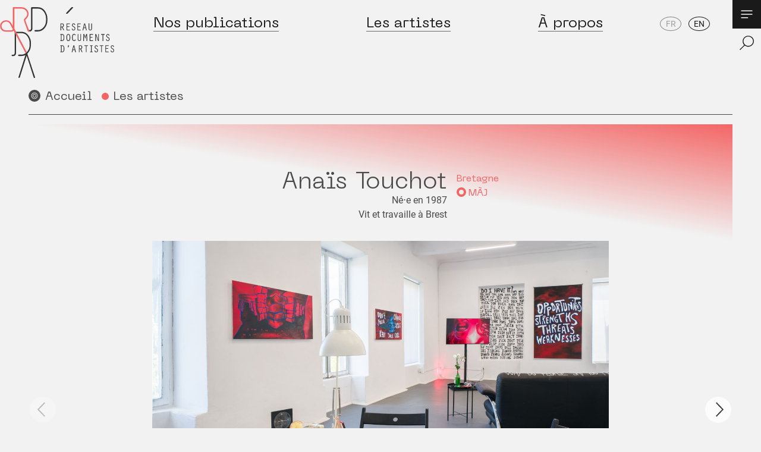

--- FILE ---
content_type: text/html; charset=UTF-8
request_url: https://reseau-dda.org/fr/artists/anais-touchot
body_size: 17477
content:







<!doctype html>
<html lang="fr">
<head>

    <!-- Matomo -->
    <script>
     var _paq = window._paq = window._paq || [];
     /* tracker methods like "setCustomDimension" should be called before "trackPageView" */
     _paq.push(['trackPageView']);
     _paq.push(['enableLinkTracking']);
     (function() {
       var u="https://analytics.reseau-dda.org/";
       _paq.push(['setTrackerUrl', u+'matomo.php']);
       _paq.push(['setSiteId', '1']);
       var d=document, g=d.createElement('script'), s=d.getElementsByTagName('script')[0];
       g.async=true; g.src=u+'matomo.js'; s.parentNode.insertBefore(g,s);
     })();
    </script>
    <!-- End Matomo Code -->

    <meta name="google-site-verification" content="QSUyeDO2w6aKCGU5OknZNZd0OMw6FrWOXz4EI-g7Qas" />

    <!-- Global site tag (gtag.js) - Google Analytics -->
    <script async src="https://www.googletagmanager.com/gtag/js?id=G-NSXZRYS702"></script>
    <script>
      window.dataLayer = window.dataLayer || [];
      function gtag(){dataLayer.push(arguments);}
      gtag('js', new Date());

      gtag('config', 'G-NSXZRYS702');
    </script>

    <meta charset="utf-8">
    <meta name="viewport" content="width=device-width,initial-scale=1.0">

    <title>Ana&iuml;s Touchot | R&eacute;seau documents d&#039;artistes</title>
    <meta name="description" content="Anaïs Touchot s&rsquo;attaque au langage. L&rsquo;artiste s&rsquo;adresse directement à nous et propose ses services par le biais de pancartes et de slogans qui se jouent des injonctions capitalistes au bien-être et à l&rsquo;accomplissement de soi. Ses &oelig;uvres se réapproprient les formes de luttes [&hellip;]">
    <meta property="og:type" content="article">
    <meta property="og:title" content="Ana&iuml;s Touchot">
    <meta property="og:site_name" content="R&eacute;seau documents d&#039;artistes">
    <meta property="og:url" content="https://reseau-dda.org/fr/artists/anais-touchot">
    <meta property="og:locale" content="fr_FR">
    <meta property="og:description" content="Anaïs Touchot s&rsquo;attaque au langage. L&rsquo;artiste s&rsquo;adresse directement à nous et propose ses services par le biais de pancartes et de slogans qui se jouent des injonctions capitalistes au bien-être et à l&rsquo;accomplissement de soi. Ses &oelig;uvres se réapproprient les formes de luttes [&hellip;]">
    <meta property="og:image" content="https://reseau-dda.org/media/pages/artists/anais-touchot/670e2bad62-1675778467/le-trouble-anais-touchot4-4746-1200x630-crop-1.jpg">
    <meta property="og:image:height" content="630">
    <meta property="og:image:width" content="1200">
    <meta property="og:image:type" content="image/jpeg">
    <meta name="twitter:card" content="summary">
    <meta name="twitter:title" content="Ana&iuml;s Touchot">
    <meta name="twitter:description" content="Anaïs Touchot s&rsquo;attaque au langage. L&rsquo;artiste s&rsquo;adresse directement à nous et propose ses services par le biais de pancartes et de slogans qui se jouent des injonctions capitalistes au bien-être et à l&rsquo;accomplissement de soi. Ses &oelig;uvres se réapproprient les formes de luttes [&hellip;]">
    <meta name="twitter:image" content="https://reseau-dda.org/media/pages/artists/anais-touchot/670e2bad62-1675778467/le-trouble-anais-touchot4-4746-1200x630-crop-1.jpg">
    <meta name="twitter:image:height" content="630">
    <meta name="twitter:image:width" content="1200">
    <meta name="twitter:image:type" content="image/jpeg">
    <link rel="apple-touch-icon" sizes="180x180" href="https://reseau-dda.org/assets/images/icons/apple-touch-icon.png">
    <link rel="icon" type="image/png" sizes="32x32" href="https://reseau-dda.org/assets/images/icons/favicon-32x32.png">
    <link rel="icon" type="image/png" sizes="16x16" href="https://reseau-dda.org/assets/images/icons/favicon-16x16.png">
    <link rel="manifest" href="https://reseau-dda.org/assets/images/icons/site.webmanifest">
    <link rel="shortcut icon" href="https://reseau-dda.org/assets/images/icons/favicon.ico">
    <link rel="mask-icon" href="https://reseau-dda.org/assets/images/icons/safari-pinned-tab.svg" color="#5bbad5">
    <link rel="icon" name="msapplication-TileColor" content="#ffffff">
    <link rel="icon" name="msapplication-config" content="https://reseau-dda.org/assets/images/icons/browserconfig.xml">
    <link rel="icon" name="theme-color" content="#ffffff">
    <link rel="canonical" href="https://reseau-dda.org/fr/artists/anais-touchot">
    <script type="application/ld+json">
    {
        "@context": "http://schema.org",
        "@type": "BreadcrumbList",
        "itemListElement": [
            {
                "@type": "ListItem",
                "position": 1,
                "name": "R\u00e9seau documents d'artistes",
                "item": "https://reseau-dda.org/fr"
            },
            {
                "@type": "ListItem",
                "position": 2,
                "name": "Les artistes",
                "item": "https://reseau-dda.org/fr/artists"
            },
            {
                "@type": "ListItem",
                "position": 3,
                "name": "Ana\u00efs Touchot",
                "item": "https://reseau-dda.org/fr/artists/anais-touchot"
            }
        ]
    }
    </script>
    <script type="application/ld+json">
    {
        "@context": "http://schema.org",
        "@type": "Organization",
        "name": "R\u00e9seau documents d'artistes",
        "url": "https://reseau-dda.org/fr"
    }
    </script>

    <link rel="preload" href="https://reseau-dda.org/assets/fonts/NeueMachina-Light.woff2?v=1612427993" as="font" type="font/woff2" crossorigin="anonymous"> 
    <link rel="preload" href="https://reseau-dda.org/assets/fonts/NeueMachina-Regular.woff2?v=1612427993" as="font" type="font/woff2" crossorigin="anonymous"> 
    <link rel="preload" href="https://reseau-dda.org/assets/fonts/NeueMachina-Ultrabold.woff2?v=1612427993" as="font" type="font/woff2" crossorigin="anonymous"> 
    <link rel="preload" href="https://reseau-dda.org/assets/fonts/roboto-v20-latin-regular.woff2?v=1612427994" as="font" type="font/woff2" crossorigin="anonymous"> 

    <link href="https://reseau-dda.org/assets/styles.min.css?v=1711618862" rel="stylesheet">    <script defer src="https://reseau-dda.org/assets/index.js?v=1677745019"></script>    <script src="https://polyfill.io/v3/polyfill.min.js?features=IntersectionObserver%2CIntersectionObserverEntry%2CMap%2CPromise%2Cfetch%2CgetComputedStyle%2CArray.prototype.some%2CArray.prototype.map%2CArray.prototype.indexOf%2CArray.prototype.includes%2CArray.prototype.forEach%2CArray.prototype.find%2CArray.prototype.findIndex%2CArray.prototype.filter%2CArray.isArray%2CObject.assign%2CObject.keys"></script>
    <script defer src="https://reseau-dda.org/assets/libs/alpine/alpine.min.js?v=1612427995" type="module"></script>    <script defer nomodule src="https://reseau-dda.org/assets/libs/alpine/alpine-ie11.min.js?v=1612427995"></script>    
    <script src="https://reseau-dda.org/assets/libs/flickity/flickity.pkgd.min.js?v=1612427995"></script>    <script src="https://reseau-dda.org/assets/libs/flickity/flickity.pkgd.min.js?v=1612427995"></script>    <link href="https://reseau-dda.org/assets/libs/flickity/flickity.css?v=1612427995" rel="stylesheet">

            <script type="application/ld+json">
            {"@context":"http:\/\/schema.org","@type":"Article","name":{"value":"Ana\u00efs Touchot"},"url":"https:\/\/reseau-dda.org\/fr\/artists\/anais-touchot","publisher":{"@type":"Organization","name":{"value":"R\u00e9seau documents d'artistes"}},"datePublished":"2024-06-12T10:05:22+02:00","image":"https:\/\/reseau-dda.org\/media\/pages\/artists\/anais-touchot\/670e2bad62-1675778467\/le-trouble-anais-touchot4-4746.jpg","headline":"Anai\u0308s Touchot s\u2019attaque au langage. L\u2019artiste s\u2019adresse directement a\u0300 nous et propose ses services par le [\u2026]"}        </script>
    
</head>


<body class="font-body text-base text-dark bg-light-grey">

    

<script>

  var logoIndex;
  var storedIndex = Number(localStorage.getItem("logoIndex"));
  window.logos = ["<svg xmlns=\"http:\/\/www.w3.org\/2000\/svg\" xmlns:xlink=\"http:\/\/www.w3.org\/1999\/xlink\" id=\"svg2062\" x=\"0\" y=\"0\" version=\"1.1\" viewBox=\"0 0 183.6 113.4\" xml:space=\"preserve\">\n  <defs\/>\n  <defs id=\"defs2066\">\n    <clipPath id=\"SVGID_2_\">\n      <use id=\"use1745\" width=\"100%\" height=\"100%\" x=\"0\" y=\"0\" overflow=\"visible\" xlink:href=\"#SVGID_1_\"\/>\n    <\/clipPath>\n    <defs id=\"defs1741\">\n      <path id=\"SVGID_1_\" d=\"M117.7.4c-.1-.2-.3-.3-.5-.3h-1.8c-.1 0-.3.1-.4.2l-8.8 9.3c-.1.1-.2.4-.1.5.1.2.3.3.5.3h1.8c.1 0 .3-.1.4-.2l8.8-9.3c.1-.1.2-.3.1-.5\"\/>\n    <\/defs>\n  <\/defs>\n  <path id=\"path1686\" fill=\"#333\" fill-opacity=\"1\" d=\"M64.5.09960937C64.2.09960937 63.899219.2 63.699219.5 62.699219.3 61.6.19921875 60.5.19921875H51c-.6 0-1.099609.5015625-1.099609 1.10156245V33.699219c0 3.1-1.300782 3.5-2.300782 3.5H46.46875v2.101562h1.332031c2 0 4.5-1.001172 4.5-5.701172V3.0996094c0-.4.299219-.6992188.699219-.6992188h7.800781c3.9 0 6.89961 1.3996094 9.09961 4.0996094 2.8 3.5 4.199218 7.300781 4.199218 11.300781v3.59961c0 4.8-1.7 8.80039-5 11.90039l-5.699218-16.90039c-.1-.2-.200391-.300782-.400391-.300782h-1c-.2 0-.300391.100782-.400391.300782L49.199219 54.5c0 .1.0016.300391.101562.400391.1.1.198828.199218.298828.199218L51 55c.2 0 .300391-.100781.400391-.300781L56.5 39h4.19922c2.7 0 5.20039-.699609 7.40039-2.099609l6 17.798828c.099999.2.20039.300781.40039.300781h1.300781c.1 0 .298828-.09922.298828-.199219.1-.1.09961-.30039.09961-.40039L71 39h3c4.4 0 8.199219-1.8 11.199219-5.5 2.9-3.4 4.300781-7.499219 4.300781-12.199219v-3.601562c.1-2.2-.300391-4.29961-.900391-6.09961C85.699609 3.9996094 80.8.09960937 74 .09960937zm3.900391 2.30078123h5.699218c3.9 0 6.89961 1.3996094 9.09961 4.0996094 2.8 3.5 4.201172 7.300781 4.201172 11.300781v3.59961c0 5.7-2.4 10.3-7 13.5-1.8 1.2-3.900782 1.90039-6.300782 1.90039h-3.90039l-.398438-1.101562c.7-.6 1.4-1.29961 2-2.09961 2.9-3.4 4.298828-7.499218 4.298828-12.199218v-3.59961c0-2.3-.3-4.401562-1-6.101562-1.6-4.3000002-3.899218-7.3988284-6.699218-9.2988284zm-6 18.1992184l4.798828 14.300782c-.1-.1-.198828-.000391-.298828.09961-1.8 1.2-3.900782 1.900391-6.300782 1.900391h-3.5z\"\/>\n  <path id=\"path1688\" fill=\"#333\" fill-opacity=\"1\" d=\"M97.2 26.1h3c1.1 0 2.5.9 2.5 2.9 0 1.4-.5 2.6-1.9 3.1l2.3 4.7-1 .5-2.5-5.1h-1.2v4.9h-1.1v-11zm1.1 5.1h1.6c1 0 1.6-.7 1.6-2.2 0-1.4-.7-1.9-1.8-1.9h-1.4z\"\/>\n  <path id=\"path1690\" fill=\"#333\" fill-opacity=\"1\" d=\"M107 26.1h5.4v1h-4.3v3.6h3.5v1h-3.5v4.4h4.3v1H107z\"\/>\n  <path id=\"path1692\" fill=\"#333\" fill-opacity=\"1\" d=\"M119.9 28.6c-.2-.8-.6-1.6-1.5-1.6-1 0-1.5.8-1.5 1.8 0 .9.2 1.2 1.9 2.2 1.4.8 2.3 1.5 2.3 3.2 0 1.7-.9 3.1-2.8 3.1-2 0-2.7-1.3-2.8-3l1.1-.1c.1 1.2.4 2.1 1.8 2.1 1 0 1.6-.6 1.6-2 0-1.5-.9-2-2.1-2.6-1.3-.7-2.1-1.3-2.1-2.9 0-1.5 1-2.8 2.6-2.8s2.3 1.1 2.6 2.5z\"\/>\n  <path id=\"path1694\" fill=\"#333\" fill-opacity=\"1\" d=\"M124.5 26.1h5.4v1h-4.3v3.6h3.5v1h-3.5v4.4h4.3v1h-5.4z\"\/>\n  <path id=\"path1696\" fill=\"#333\" fill-opacity=\"1\" d=\"M134.7 33.7l-.9 3.6-1.1-.3 2.8-10.9h1.3l2.8 10.9-1.1.3-.9-3.6zm1.5-6.2l-1.3 5.2h2.5z\"\/>\n  <path id=\"path1698\" fill=\"#333\" fill-opacity=\"1\" d=\"M143.6 26.1v8c0 1.1.2 2.1 1.6 2.1 1.4 0 1.6-1 1.6-2.1v-8h1.1v8.3c0 1.7-1.1 2.8-2.7 2.8-1.7 0-2.7-1.1-2.7-2.8V26h1.1z\"\/>\n  <path id=\"path1700\" fill=\"#333\" fill-opacity=\"1\" d=\"M97 44.2v-1h2.9c2.2 0 3.5 1 3.5 5.5 0 2.4-.1 5.5-3.5 5.5H97v-1h.9v-9zm2 9h.9c1.3 0 2.4-.3 2.4-4.5s-1.1-4.5-2.1-4.5H99z\"\/>\n  <path id=\"path1702\" fill=\"#333\" fill-opacity=\"1\" d=\"M113 48.7c0 1.4.1 5.7-3.1 5.7-3.1 0-3.1-4.2-3.1-5.7 0-1.8.1-5.6 3.1-5.6 3.1-.1 3.1 4.1 3.1 5.6zm-5 0c0 3 .3 4.6 1.9 4.6 1.9 0 1.9-2.7 1.9-4.6 0-2.1.1-4.6-1.9-4.6-1.9 0-1.9 3-1.9 4.6z\"\/>\n  <path id=\"path1704\" fill=\"#333\" fill-opacity=\"1\" d=\"M122 52.5c-.6 1-1.6 1.8-2.9 1.8-2.9 0-3.3-3.5-3.3-5.7s.4-5.7 3.3-5.7c1.3 0 2.1.7 2.7 1.8l-.9.6c-.3-.7-.9-1.3-1.8-1.3-2 0-2.1 3.2-2.1 4.6 0 1.4.1 4.6 2.1 4.6.9 0 1.5-.7 2-1.4z\"\/>\n  <path id=\"path1706\" fill=\"#333\" fill-opacity=\"1\" d=\"M126.1 43.2v8c0 1.1.2 2.1 1.6 2.1 1.4 0 1.6-1 1.6-2.1v-8h1.1v8.3c0 1.7-1.1 2.8-2.7 2.8-1.7 0-2.7-1.1-2.7-2.8v-8.4h1.1z\"\/>\n  <path id=\"path1708\" fill=\"#333\" fill-opacity=\"1\" d=\"M138.7 43.2h1.4l.3 11h-1.2L139 45l-1.9 5.5-1.9-5.5-.2 9.2h-1.2l.3-11h1.4l1.6 4.7z\"\/>\n  <path id=\"path1710\" fill=\"#333\" fill-opacity=\"1\" d=\"M144.2 43.2h5.4v1h-4.3v3.6h3.5v1h-3.5v4.4h4.3v1h-5.4z\"\/>\n  <path id=\"path1712\" fill=\"#333\" fill-opacity=\"1\" d=\"M153.3 43.2h1.4l3.3 9.3v-9.3h1.1v11h-1.4l-3.3-9.3v9.3h-1.1z\"\/>\n  <path id=\"path1714\" fill=\"#333\" fill-opacity=\"1\" d=\"M165 44.2h-2.4v-1h5.8v1h-2.3v10H165z\"\/>\n  <path id=\"path1716\" fill=\"#333\" fill-opacity=\"1\" d=\"M175 45.7c-.2-.8-.6-1.6-1.5-1.6-1 0-1.5.8-1.5 1.8 0 .9.2 1.2 1.9 2.2 1.4.8 2.3 1.5 2.3 3.2 0 1.7-.9 3.1-2.8 3.1s-2.7-1.3-2.8-3l1.1-.1c.1 1.2.4 2.1 1.8 2.1 1 0 1.6-.6 1.6-2 0-1.5-.9-1.9-2.1-2.6-1.3-.7-2.1-1.3-2.1-2.9 0-1.5 1-2.8 2.6-2.8s2.3 1.1 2.6 2.5z\"\/>\n  <path id=\"path1718\" fill=\"#333\" fill-opacity=\"1\" d=\"M97.1 62.2v-1h2.9c2.2 0 3.5 1 3.5 5.5 0 2.4-.1 5.5-3.5 5.5h-2.9v-1h.9v-9zm2 9h.9c1.3 0 2.4-.3 2.4-4.5s-1.1-4.5-2.1-4.5h-1.2z\"\/>\n  <path id=\"path1720\" fill=\"#333\" fill-opacity=\"1\" d=\"M111 61.2v.7c0 1.1-.8 2.1-1.8 2.7l-.4-.9c.6-.4.7-.9.7-1.5v-1z\"\/>\n  <path id=\"path1722\" fill=\"#333\" fill-opacity=\"1\" d=\"M117.3 68.8l-.9 3.6-1.1-.3 2.8-10.9h1.3l2.8 10.9-1.1.3-.9-3.6zm1.5-6.1l-1.3 5.2h2.5z\"\/>\n  <path id=\"path1724\" fill=\"#333\" fill-opacity=\"1\" d=\"M126.8 61.2h3c1.1 0 2.5.9 2.5 2.9 0 1.4-.5 2.6-1.9 3.1l2.3 4.7-1 .5-2.5-5.1H128v4.9h-1.1v-11zm1.1 5.1h1.6c1 0 1.6-.7 1.6-2.2 0-1.4-.7-1.9-1.8-1.9h-1.4z\"\/>\n  <path id=\"path1726\" fill=\"#333\" fill-opacity=\"1\" d=\"M138.1 62.2h-2.4v-1h5.8v1h-2.3v10h-1.1z\"\/>\n  <path id=\"path1728\" fill=\"#333\" fill-opacity=\"1\" d=\"M146.3 62.2h-1.5v-1h4.1v1h-1.5v9h1.5v1h-4.1v-1h1.5z\"\/>\n  <path id=\"path1730\" fill=\"#333\" fill-opacity=\"1\" d=\"M156.4 63.7c-.2-.8-.6-1.6-1.5-1.6-1 0-1.5.8-1.5 1.8 0 .9.2 1.2 1.9 2.2 1.4.8 2.3 1.5 2.3 3.2 0 1.7-.9 3.1-2.8 3.1-2 0-2.7-1.3-2.8-3l1.1-.1c.1 1.2.4 2.1 1.8 2.1 1 0 1.6-.6 1.6-2 0-1.5-.9-2-2.1-2.6-1.3-.7-2.1-1.3-2.1-2.9 0-1.5 1-2.8 2.6-2.8s2.3 1.1 2.6 2.5z\"\/>\n  <path id=\"path1732\" fill=\"#333\" fill-opacity=\"1\" d=\"M162.7 62.2h-2.4v-1h5.8v1h-2.3v10h-1.1z\"\/>\n  <path id=\"path1734\" fill=\"#333\" fill-opacity=\"1\" d=\"M169.4 61.2h5.4v1h-4.3v3.6h3.5v1h-3.5v4.4h4.3v1h-5.4z\"\/>\n  <path id=\"path1736\" fill=\"#333\" fill-opacity=\"1\" d=\"M182.3 63.7c-.2-.8-.6-1.6-1.5-1.6-1 0-1.5.8-1.5 1.8 0 .9.2 1.2 1.9 2.2 1.4.8 2.3 1.5 2.3 3.2 0 1.7-.9 3.1-2.8 3.1s-2.7-1.3-2.8-3l1.1-.1c.1 1.2.4 2.1 1.8 2.1 1 0 1.6-.6 1.6-2 0-1.5-.9-2-2.1-2.6-1.3-.7-2.1-1.3-2.1-2.9 0-1.5 1-2.8 2.6-2.8s2.3 1.1 2.6 2.5z\"\/>\n  <use id=\"use1743\" width=\"100%\" height=\"100%\" x=\"0\" y=\"0\" fill=\"#333\" fill-opacity=\"1\" fill-rule=\"evenodd\" clip-rule=\"evenodd\" overflow=\"visible\" xlink:href=\"#SVGID_1_\"\/>\n  <path id=\"SVGID_3_\" style=\"fill:#54ffbb;fill:currentColor;\" d=\"M42 24.6l-.7-2.1c-.4-1.1-.5-1.5-.5-1.7 0-.3.2-.7.7-1.2 3-2.8 4.6-5.7 4.6-8.7 0-3-1.2-5.6-3.5-7.7C40.3 1.1 37.5.1 34.4.1H21.1c-.3 0-.5.2-.5.5v29.6l-.9-1.5c-1.1-1.9-1.7-3.1-2-3.5-.9-1.3-1.9-2.3-3-2.9-2.1-1.2-4.5-1.5-7-1-2.6.6-4.5 1.9-5.9 3.8C.3 27.3-.1 29.7.4 32.3c.5 2.6 2 4.6 4.4 5.9 1.4.8 3 1.2 4.8 1.2h7.8c2 0 3.6-.6 4.5-1.8L41.2 74c.1.2.2.3.4.3h1.6c.3 0 .5-.2.5-.5 0-.1 0-.2-.1-.3L23 34.7V2.5h11.2c2.5 0 4.8.8 6.6 2.5 1.9 1.7 2.8 3.6 2.8 6s-1.3 4.7-3.8 7c-1.1 1-1.6 1.9-1.5 2.8.5 1.8.9 3.2 1.4 4.5l5 13.8c.1.2.2.3.5.3h1.6c.2 0 .3-.1.4-.2.1-.1.1-.3.1-.4L42 24.6zM20.5 35.2c-.1.6-.3 1-.5 1.3-.4.5-1.3.7-2.6.7h-3.1c-4.7 0-5.9-.1-6.2-.2-.8 0-1.5-.3-2.1-.6-1.7-1-2.8-2.4-3.3-4.4-.5-2-.2-3.7.8-5.2 1.1-1.6 2.6-2.7 4.5-3.2.7-.2 1.4-.3 2-.3 1.2 0 2.3.3 3.4.9.9.5 1.8 1.4 2.6 2.7.1.1.5.8 1.9 3.5l2.6 4.8z\"\/>\n<\/svg>\n","<svg xmlns=\"http:\/\/www.w3.org\/2000\/svg\" xmlns:xlink=\"http:\/\/www.w3.org\/1999\/xlink\" version=\"1.1\" id=\"logo-rdda-a-propos\" x=\"0\" y=\"0\" viewBox=\"0 0 183.6 113.4\" xml:space=\"preserve\">\n  <defs id=\"defs2155\">\n    <clipPath id=\"SVGID_2_\">\n      <use xlink:href=\"#SVGID_1_\" id=\"use2077\" overflow=\"visible\"\/>\n    <\/clipPath>\n    <clipPath id=\"SVGID_4_\">\n      <use xlink:href=\"#SVGID_3_\" id=\"use2141\" x=\"0\" y=\"0\" width=\"100%\" height=\"100%\" overflow=\"visible\"\/>\n    <\/clipPath>\n    <defs id=\"defs2073\">\n      <path id=\"SVGID_1_\" d=\"M41.9 24.6l-.7-2.1c-.4-1.1-.5-1.5-.5-1.7 0-.3.2-.7.7-1.2 3-2.8 4.6-5.7 4.6-8.7 0-3-1.2-5.6-3.5-7.7C40.2 1.1 37.4.1 34.3.1H21.1c-.3 0-.5.2-.5.5v29.6l-.9-1.5c-1.1-1.9-1.7-3.1-2-3.5-.9-1.3-1.9-2.3-3-2.9-2.1-1.2-4.5-1.5-7-1-2.6.6-4.5 1.9-5.9 3.8C.3 27.3-.1 29.7.4 32.3c.5 2.6 2 4.6 4.4 5.9 1.4.8 3 1.2 4.8 1.2h7.8c2 0 3.6-.6 4.5-1.8l19.3 36.2c.1.2.2.3.4.3h1.6c.3 0 .5-.2.5-.5 0-.1 0-.2-.1-.3L22.9 34.6V2.4h11.2c2.5 0 4.8.8 6.6 2.5 1.9 1.7 2.8 3.6 2.8 6s-1.3 4.7-3.8 7c-1.1 1-1.6 1.9-1.5 2.8.5 1.8.9 3.2 1.4 4.5l5 13.8c.1.2.2.3.5.3h1.6c.2 0 .3-.1.4-.2.1-.1.1-.3.1-.4l-5.3-14.1zM20.5 35.2c-.1.6-.3 1-.5 1.3-.4.5-1.3.7-2.6.7h-3.1c-4.7 0-5.9-.1-6.2-.2-.8-.1-1.5-.4-2.1-.7-1.7-1-2.8-2.4-3.3-4.4-.5-2-.2-3.7.8-5.2C4.6 25.1 6.1 24 8 23.5c.7-.2 1.4-.3 2-.3 1.2 0 2.3.3 3.4.9.9.5 1.8 1.4 2.6 2.7.1.1.5.8 1.9 3.5l2.6 4.9z\"\/>\n    <\/defs>\n    <defs id=\"defs2137\">\n      <path id=\"SVGID_3_\" d=\"M117.7.3c-.1-.2-.3-.3-.5-.3h-1.8c-.1 0-.3.1-.4.2l-8.8 9.3c-.1.1-.2.4-.1.5.1.2.3.3.5.3h1.8c.1 0 .3-.1.4-.2l8.8-9.3c.2-.1.2-.3.1-.5\"\/>\n    <\/defs>\n  <\/defs>\n  <style type=\"text\/css\" id=\"style2070\">\n  <\/style>\n  <path d=\"M84.8 42.4c-3-3.6-6.8-5.5-11.2-5.5h-3.4l-.4-1.1c.7-.6 1.4-1.3 2-2.1 2.9-3.4 4.3-7.5 4.3-12.2v-3.6c0-2.3-.3-4.4-1-6.1C72.3 4 67.4.1 60.6.1h-9.5c-.6 0-1.1.5-1.1 1.1v32.1c0 3.1-1.3 3.5-2.3 3.5h-1.3l.7 1.9v.4h.7c2 0 4.5-1 4.5-5.7V3.1c0-.4.3-.7.7-.7h7.8c3.9 0 6.9 1.4 9.1 4.1 2.8 3.5 4.2 7.3 4.2 11.3v3.6c0 4.8-1.7 8.8-5 11.9l-5.7-16.9c-.1-.2-.2-.3-.4-.3h-1c-.2 0-.3.1-.4.3L49.2 54.5c0 .1 0 .3.1.4.1.1.2.2.3.2L51 55c.2 0 .3-.1.4-.3L56.5 39H60.8c1 0 2.3.4 2.3 3.5v32.1c0 .6.5 1.1 1.1 1.1h9.5c6.8 0 11.7-3.9 14.5-11.5.7-1.8 1-3.9 1-6.1v-3.6c-.1-4.6-1.5-8.7-4.4-12.1zm-24.2-5.5h-3.5l5.3-16.3 4.8 14.3c-.1.1-.2.1-.3.2-1.7 1.1-3.9 1.8-6.3 1.8zm26.3 21.3c0 4-1.4 7.8-4.2 11.3-2.2 2.7-5.2 4.1-9.1 4.1h-7.8c-.4 0-.7-.3-.7-.7V42.6c0-1.8-.4-3.1-.9-3.9 1.3-.3 2.5-.9 3.7-1.6l6 17.8c.1.2.2.3.4.3h1.3c.1 0 .3-.1.3-.2.1-.1.1-.3.1-.4l-5.2-15.4h2.7c2.4 0 4.5.6 6.3 1.9 4.6 3.3 7 7.8 7 13.5v3.6z\" id=\"path2082\" fill=\"#333\" fill-opacity=\"1\" fill-rule=\"evenodd\" clip-rule=\"evenodd\"\/>\n  <path d=\"M97.2 25.9h3c1.1 0 2.5.9 2.5 2.9 0 1.4-.5 2.6-1.9 3.1l2.3 4.7-1 .5-2.6-5.1h-1.2v4.9h-1.1zm1.1 5.1h1.6c1 0 1.6-.7 1.6-2.2 0-1.4-.7-1.9-1.8-1.9h-1.4z\" id=\"path2084\" fill=\"#333\" fill-opacity=\"1\"\/>\n  <path d=\"M107 25.9h5.4v1h-4.3v3.6h3.5v1h-3.5v4.4h4.3v1H107z\" id=\"path2086\" fill=\"#333\" fill-opacity=\"1\"\/>\n  <path d=\"M120 28.4c-.2-.8-.6-1.6-1.5-1.6-1 0-1.5.8-1.5 1.8 0 .9.2 1.2 1.9 2.2 1.4.8 2.3 1.5 2.3 3.2 0 1.7-.9 3.1-2.8 3.1-2 0-2.7-1.3-2.8-3l1.1-.1c.1 1.2.4 2.1 1.8 2.1 1 0 1.6-.6 1.6-2 0-1.5-.9-2-2.1-2.6-1.3-.7-2.1-1.3-2.1-2.9 0-1.5 1-2.8 2.6-2.8s2.3 1.1 2.6 2.5z\" id=\"path2088\" fill=\"#333\" fill-opacity=\"1\"\/>\n  <path d=\"M124.6 25.9h5.4v1h-4.3v3.6h3.5v1h-3.5v4.4h4.3v1h-5.4z\" id=\"path2090\" fill=\"#333\" fill-opacity=\"1\"\/>\n  <path d=\"M134.8 33.5l-.9 3.6-1.1-.3 2.8-10.9h1.3l2.8 10.9-1.1.3-.9-3.6zm1.5-6.1l-1.3 5.2h2.5z\" id=\"path2092\" fill=\"#333\" fill-opacity=\"1\"\/>\n  <path d=\"M143.7 25.9v8c0 1.1.2 2.1 1.6 2.1 1.4 0 1.6-1 1.6-2.1v-8h1.1v8.3c0 1.7-1.1 2.8-2.7 2.8-1.7 0-2.7-1.1-2.7-2.8v-8.4h1.1z\" id=\"path2094\" fill=\"#333\" fill-opacity=\"1\"\/>\n  <path d=\"M97.1 44v-1h2.9c2.2 0 3.5 1 3.5 5.5 0 2.4-.1 5.5-3.5 5.5h-2.9v-1h.9v-9zm2 9h.9c1.3 0 2.4-.3 2.4-4.5s-1.1-4.5-2.1-4.5h-1.2z\" id=\"path2096\" fill=\"#333\" fill-opacity=\"1\"\/>\n  <path d=\"M113 48.5c0 1.4.1 5.7-3.1 5.7-3.1 0-3.1-4.2-3.1-5.7 0-1.8.1-5.6 3.1-5.6 3.2-.1 3.1 4.1 3.1 5.6zm-4.9 0c0 3 .3 4.6 1.9 4.6 1.9 0 1.9-2.7 1.9-4.6 0-2.1.1-4.6-1.9-4.6s-1.9 3-1.9 4.6z\" id=\"path2098\" fill=\"#333\" fill-opacity=\"1\"\/>\n  <path d=\"M122.1 52.4c-.6 1-1.6 1.8-2.9 1.8-2.9 0-3.3-3.5-3.3-5.7s.4-5.7 3.3-5.7c1.3 0 2.1.7 2.7 1.8l-.9.6c-.3-.7-.9-1.3-1.8-1.3-2 0-2.1 3.2-2.1 4.6 0 1.4.1 4.6 2.1 4.6.9 0 1.5-.7 2-1.4z\" id=\"path2100\" fill=\"#333\" fill-opacity=\"1\"\/>\n  <path d=\"M126.2 43v8c0 1.1.2 2.1 1.6 2.1 1.4 0 1.6-1 1.6-2.1v-8h1.1v8.3c0 1.7-1.1 2.8-2.7 2.8-1.7 0-2.7-1.1-2.7-2.8V43z\" id=\"path2102\" fill=\"#333\" fill-opacity=\"1\"\/>\n  <path d=\"M138.8 43h1.4l.3 11h-1.2l-.2-9.2-1.9 5.5-1.9-5.5-.2 9.2h-1.2l.3-11h1.4l1.6 4.7z\" id=\"path2104\" fill=\"#333\" fill-opacity=\"1\"\/>\n  <path d=\"M144.3 43h5.4v1h-4.3v3.6h3.5v1h-3.5V53h4.3v1h-5.4z\" id=\"path2106\" fill=\"#333\" fill-opacity=\"1\"\/>\n  <path d=\"M153.4 43h1.4l3.3 9.3V43h1.1v11h-1.4l-3.3-9.3V54h-1.1z\" id=\"path2108\" fill=\"#333\" fill-opacity=\"1\"\/>\n  <path d=\"M165 44h-2.4v-1h5.8v1h-2.3v10H165z\" id=\"path2110\" fill=\"#333\" fill-opacity=\"1\"\/>\n  <path d=\"M175 45.5c-.2-.8-.6-1.6-1.5-1.6-1 0-1.5.8-1.5 1.8 0 .9.2 1.2 1.9 2.2 1.4.8 2.3 1.5 2.3 3.2 0 1.7-.9 3.1-2.8 3.1s-2.7-1.3-2.8-3l1.1-.1c.1 1.2.4 2.1 1.8 2.1 1 0 1.6-.6 1.6-2 0-1.5-.9-1.9-2.1-2.6-1.3-.7-2.1-1.3-2.1-2.9 0-1.5 1-2.8 2.6-2.8s2.3 1.1 2.6 2.5z\" id=\"path2112\" fill=\"#333\" fill-opacity=\"1\"\/>\n  <path d=\"M97.2 62v-1h2.9c2.2 0 3.5 1 3.5 5.5 0 2.4-.1 5.5-3.5 5.5h-2.9v-1h.9v-9zm2 9.1h.9c1.3 0 2.4-.3 2.4-4.5s-1.1-4.5-2.1-4.5h-1.2z\" id=\"path2114\" fill=\"#333\" fill-opacity=\"1\"\/>\n  <path d=\"M111 61v.7c0 1.1-.8 2.1-1.8 2.7l-.4-.9c.6-.4.7-.9.7-1.5v-1z\" id=\"path2116\" fill=\"#333\" fill-opacity=\"1\"\/>\n  <path d=\"M117.4 68.6l-.9 3.6-1.1-.3 2.8-10.9h1.3l2.8 10.9-1.1.3-.9-3.6zm1.5-6.1l-1.3 5.2h2.5z\" id=\"path2118\" fill=\"#333\" fill-opacity=\"1\"\/>\n  <path d=\"M126.8 61h3c1.1 0 2.5.9 2.5 2.9 0 1.4-.5 2.6-1.9 3.1l2.3 4.7-1 .5-2.5-5.1H128V72h-1.1V61zm1.1 5.2h1.6c1 0 1.6-.7 1.6-2.2 0-1.4-.7-1.9-1.8-1.9h-1.4z\" id=\"path2120\" fill=\"#333\" fill-opacity=\"1\"\/>\n  <path d=\"M138.2 62h-2.4v-1h5.8v1h-2.3v10h-1.1z\" id=\"path2122\" fill=\"#333\" fill-opacity=\"1\"\/>\n  <path d=\"M146.4 62h-1.5v-1h4.1v1h-1.5v9h1.5v1h-4.1v-1h1.5z\" id=\"path2124\" fill=\"#333\" fill-opacity=\"1\"\/>\n  <path d=\"M156.4 63.5c-.2-.8-.6-1.6-1.5-1.6-1 0-1.5.8-1.5 1.8 0 .9.2 1.2 1.9 2.2 1.4.8 2.3 1.5 2.3 3.2 0 1.7-.9 3.1-2.8 3.1-2 0-2.7-1.3-2.8-3l1.1-.1c.1 1.2.4 2.1 1.8 2.1 1 0 1.6-.6 1.6-2 0-1.5-.9-2-2.1-2.6-1.3-.7-2.1-1.3-2.1-2.9 0-1.5 1-2.8 2.6-2.8s2.3 1.1 2.6 2.5z\" id=\"path2126\" fill=\"#333\" fill-opacity=\"1\"\/>\n  <path d=\"M162.7 62h-2.4v-1h5.8v1h-2.3v10h-1.1z\" id=\"path2128\" fill=\"#333\" fill-opacity=\"1\"\/>\n  <path d=\"M169.4 61h5.4v1h-4.3v3.6h3.5v1h-3.5V71h4.3v1h-5.4z\" id=\"path2130\" fill=\"#333\" fill-opacity=\"1\"\/>\n  <path d=\"M182.4 63.5c-.2-.8-.6-1.6-1.5-1.6-1 0-1.5.8-1.5 1.8 0 .9.2 1.2 1.9 2.2 1.4.8 2.3 1.5 2.3 3.2 0 1.7-.9 3.1-2.8 3.1s-2.7-1.3-2.8-3l1.1-.1c.1 1.2.4 2.1 1.8 2.1 1 0 1.6-.6 1.6-2 0-1.5-.9-2-2.1-2.6-1.3-.7-2.1-1.3-2.1-2.9 0-1.5 1-2.8 2.6-2.8s2.3 1.1 2.6 2.5z\" id=\"path2132\" fill=\"#333\" fill-opacity=\"1\"\/>\n  <use xlink:href=\"#SVGID_3_\" id=\"use2139\" x=\"0\" y=\"0\" width=\"100%\" height=\"100%\" clip-rule=\"evenodd\" overflow=\"visible\" style=\"fill:#333;\" fill-opacity=\"1\" fill-rule=\"evenodd\"\/>\n  <use xlink:href=\"#SVGID_1_\" id=\"use2075\" x=\"0\" y=\"0\" width=\"100%\" height=\"100%\" clip-rule=\"evenodd\" overflow=\"visible\" style=\"fill:#54ffbb;fill:currentColor;\" fill-rule=\"evenodd\"\/>\n<\/svg>\n","<svg xmlns=\"http:\/\/www.w3.org\/2000\/svg\" xmlns:xlink=\"http:\/\/www.w3.org\/1999\/xlink\" id=\"svg2923\" x=\"0\" y=\"0\" version=\"1.1\" viewBox=\"0 0 183.6 113.4\" xml:space=\"preserve\">\n  <defs\/>\n  <defs id=\"defs2927\">\n    <clipPath id=\"SVGID_22_\">\n      <use id=\"use2849\" overflow=\"visible\" xlink:href=\"#SVGID_21_\"\/>\n    <\/clipPath>\n    <clipPath id=\"SVGID_24_\">\n      <use id=\"use2911\" width=\"100%\" height=\"100%\" x=\"0\" y=\"0\" overflow=\"visible\" xlink:href=\"#SVGID_23_\"\/>\n    <\/clipPath>\n    <defs id=\"defs2845\">\n      <path id=\"SVGID_21_\" d=\"M41.9 24.6l-.7-2.1c-.4-1.1-.5-1.5-.5-1.7 0-.3.2-.7.7-1.2 3-2.8 4.6-5.7 4.6-8.7 0-3-1.2-5.6-3.5-7.7C40.2 1.1 37.4.1 34.3.1H21.1c-.3 0-.5.2-.5.5v29.6l-.9-1.5c-1.1-1.9-1.7-3.1-2-3.5-.9-1.3-1.9-2.3-3-2.9-2.1-1.2-4.5-1.5-7-1-2.6.6-4.5 1.9-5.9 3.8C.3 27.3-.1 29.7.4 32.3c.5 2.6 2 4.6 4.4 5.9 1.4.8 3 1.2 4.8 1.2h7.8c2 0 3.6-.6 4.5-1.8l19.3 36.2.6-.5c.4-.3.9-.8.9-.8l.4-.3-20-37.7V2.4h11.2c2.5 0 4.8.8 6.6 2.5 1.9 1.7 2.8 3.6 2.8 6s-1.3 4.7-3.8 7c-1.1 1-1.6 1.9-1.5 2.8.5 1.8.9 3.2 1.4 4.5l5 13.8c.1.2.2.3.5.3h1.6c.2 0 .3-.1.4-.2.1-.1.1-.3.1-.4l-5.5-14.1zM20.5 35.2c-.1.6-.3 1-.5 1.3-.4.5-1.3.7-2.6.7h-3.1c-4.7 0-5.9-.1-6.2-.2-.8-.1-1.5-.4-2.1-.7-1.7-1-2.8-2.4-3.3-4.4-.5-2-.2-3.7.8-5.2C4.6 25.1 6.1 24 8 23.5c.7-.2 1.4-.3 2-.3 1.2 0 2.3.3 3.4.9.9.5 1.8 1.4 2.6 2.7.1.1.5.8 1.9 3.5l2.6 4.9z\"\/>\n    <\/defs>\n    <defs id=\"defs2907\">\n      <path id=\"SVGID_23_\" d=\"M117.7.4c-.1-.2-.3-.3-.5-.3h-1.8c-.1 0-.3.1-.4.2l-8.8 9.3c-.1.1-.2.4-.1.5.1.2.3.3.5.3h1.8c.1 0 .3-.1.4-.2l8.8-9.3c.1-.1.2-.3.1-.5\"\/>\n    <\/defs>\n  <\/defs>\n  <g id=\"logo-rdda-artistes\">\n    <path id=\"path2822\" fill=\"#333\" fill-opacity=\"1\" fill-rule=\"evenodd\" d=\"M56.5 112.7L43.9 74.5c.5-.5 1-1 1.5-1.6 2.9-3.4 4.3-7.5 4.3-12.2v-3.6c0-2.3-.3-4.4-1-6.1-2.9-7.7-7.8-11.5-14.5-11.5h-9.5c-.6 0-1.1.5-1.1 1.1v32.1c0 3.1-1.3 3.5-2.3 3.5h-1.5c-.6 0-1.1.5-1.1 1.1 0 .6.5 1.1 1.1 1.1h1.5c2 0 4.5-1 4.5-5.7V42.4c0-.4.3-.7.7-.7h7.8c3.9 0 6.9 1.4 9.1 4.1 2.8 3.5 4.2 7.3 4.2 11.3v3.6c0 5.7-2.4 10.3-7 13.5-1.8 1.2-3.9 1.9-6.3 1.9h-4.1c-.6 0-1.1.5-1.1 1.1 0 .6.5 1.1 1.1 1.1h4.1c2.4 0 4.6-.6 6.6-1.6l-11.3 35.9c0 .1 0 .3.1.4.1.1.2.2.3.2l1.4-.1c.2 0 .3-.1.4-.3l11.1-35.1L54.3 113c.1.2.2.3.4.3H56c.1 0 .3-.1.3-.2.2-.1.2-.2.2-.4z\" clip-rule=\"evenodd\"\/>\n    <use id=\"use2827\" width=\"100%\" height=\"100%\" x=\"0\" y=\"0\" fill=\"#333\" fill-opacity=\"1\" fill-rule=\"evenodd\" clip-rule=\"evenodd\" overflow=\"visible\" xlink:href=\"#SVGID_19_\"\/>\n    <path id=\"path2854\" fill=\"#333\" fill-opacity=\"1\" d=\"M97.2 26.1h3c1.1 0 2.5.9 2.5 2.9 0 1.4-.5 2.6-1.9 3.1l2.3 4.7-1 .5-2.5-5.1h-1.2v4.9h-1.1v-11zm1.1 5.1h1.6c1 0 1.6-.7 1.6-2.2 0-1.4-.7-1.9-1.8-1.9h-1.4z\"\/>\n    <path id=\"path2856\" fill=\"#333\" fill-opacity=\"1\" d=\"M107 26.1h5.4v1h-4.3v3.6h3.5v1h-3.5v4.4h4.3v1H107z\"\/>\n    <path id=\"path2858\" fill=\"#333\" fill-opacity=\"1\" d=\"M119.9 28.6c-.2-.8-.6-1.6-1.5-1.6-1 0-1.5.8-1.5 1.8 0 .9.2 1.2 1.9 2.2 1.4.8 2.3 1.5 2.3 3.2 0 1.7-.9 3.1-2.8 3.1-2 0-2.7-1.3-2.8-3l1.1-.1c.1 1.2.4 2.1 1.8 2.1 1 0 1.6-.6 1.6-2 0-1.5-.9-2-2.1-2.6-1.3-.7-2.1-1.3-2.1-2.9 0-1.5 1-2.8 2.6-2.8s2.3 1.1 2.6 2.5z\"\/>\n    <path id=\"path2860\" fill=\"#333\" fill-opacity=\"1\" d=\"M124.5 26.1h5.4v1h-4.3v3.6h3.5v1h-3.5v4.4h4.3v1h-5.4z\"\/>\n    <path id=\"path2862\" fill=\"#333\" fill-opacity=\"1\" d=\"M134.7 33.7l-.9 3.6-1.1-.3 2.8-10.9h1.3l2.8 10.9-1.1.3-.9-3.6zm1.5-6.2l-1.3 5.2h2.5z\"\/>\n    <path id=\"path2864\" fill=\"#333\" fill-opacity=\"1\" d=\"M143.6 26.1v8c0 1.1.2 2.1 1.6 2.1 1.4 0 1.6-1 1.6-2.1v-8h1.1v8.3c0 1.7-1.1 2.8-2.7 2.8-1.7 0-2.7-1.1-2.7-2.8V26h1.1z\"\/>\n    <path id=\"path2866\" fill=\"#333\" fill-opacity=\"1\" d=\"M97 44.2v-1h2.9c2.2 0 3.5 1 3.5 5.5 0 2.4-.1 5.5-3.5 5.5H97v-1h.9v-9zm2 9h.9c1.3 0 2.4-.3 2.4-4.5s-1.1-4.5-2.1-4.5H99z\"\/>\n    <path id=\"path2868\" fill=\"#333\" fill-opacity=\"1\" d=\"M113 48.7c0 1.4.1 5.7-3.1 5.7-3.1 0-3.1-4.2-3.1-5.7 0-1.8.1-5.6 3.1-5.6 3.1-.1 3.1 4.1 3.1 5.6zm-5 0c0 3 .3 4.6 1.9 4.6 1.9 0 1.9-2.7 1.9-4.6 0-2.1.1-4.6-1.9-4.6-1.9 0-1.9 3-1.9 4.6z\"\/>\n    <path id=\"path2870\" fill=\"#333\" fill-opacity=\"1\" d=\"M122 52.5c-.6 1-1.6 1.8-2.9 1.8-2.9 0-3.3-3.5-3.3-5.7s.4-5.7 3.3-5.7c1.3 0 2.1.7 2.7 1.8l-.9.6c-.3-.7-.9-1.3-1.8-1.3-2 0-2.1 3.2-2.1 4.6 0 1.4.1 4.6 2.1 4.6.9 0 1.5-.7 2-1.4z\"\/>\n    <path id=\"path2872\" fill=\"#333\" fill-opacity=\"1\" d=\"M126.1 43.2v8c0 1.1.2 2.1 1.6 2.1 1.4 0 1.6-1 1.6-2.1v-8h1.1v8.3c0 1.7-1.1 2.8-2.7 2.8-1.7 0-2.7-1.1-2.7-2.8v-8.4h1.1z\"\/>\n    <path id=\"path2874\" fill=\"#333\" fill-opacity=\"1\" d=\"M138.7 43.2h1.4l.3 11h-1.2L139 45l-1.9 5.5-1.9-5.5-.2 9.2h-1.2l.3-11h1.4l1.6 4.7z\"\/>\n    <path id=\"path2876\" fill=\"#333\" fill-opacity=\"1\" d=\"M144.2 43.2h5.4v1h-4.3v3.6h3.5v1h-3.5v4.4h4.3v1h-5.4z\"\/>\n    <path id=\"path2878\" fill=\"#333\" fill-opacity=\"1\" d=\"M153.3 43.2h1.4l3.3 9.3v-9.3h1.1v11h-1.4l-3.3-9.3v9.3h-1.1z\"\/>\n    <path id=\"path2880\" fill=\"#333\" fill-opacity=\"1\" d=\"M165 44.2h-2.4v-1h5.8v1h-2.3v10H165z\"\/>\n    <path id=\"path2882\" fill=\"#333\" fill-opacity=\"1\" d=\"M175 45.7c-.2-.8-.6-1.6-1.5-1.6-1 0-1.5.8-1.5 1.8 0 .9.2 1.2 1.9 2.2 1.4.8 2.3 1.5 2.3 3.2 0 1.7-.9 3.1-2.8 3.1s-2.7-1.3-2.8-3l1.1-.1c.1 1.2.4 2.1 1.8 2.1 1 0 1.6-.6 1.6-2 0-1.5-.9-1.9-2.1-2.6-1.3-.7-2.1-1.3-2.1-2.9 0-1.5 1-2.8 2.6-2.8s2.3 1.1 2.6 2.5z\"\/>\n    <path id=\"path2884\" fill=\"#333\" fill-opacity=\"1\" d=\"M97.1 62.2v-1h2.9c2.2 0 3.5 1 3.5 5.5 0 2.4-.1 5.5-3.5 5.5h-2.9v-1h.9v-9zm2 9h.9c1.3 0 2.4-.3 2.4-4.5s-1.1-4.5-2.1-4.5h-1.2z\"\/>\n    <path id=\"path2886\" fill=\"#333\" fill-opacity=\"1\" d=\"M111 61.2v.7c0 1.1-.8 2.1-1.8 2.7l-.4-.9c.6-.4.7-.9.7-1.5v-1z\"\/>\n    <path id=\"path2888\" fill=\"#333\" fill-opacity=\"1\" d=\"M117.3 68.8l-.9 3.6-1.1-.3 2.8-10.9h1.3l2.8 10.9-1.1.3-.9-3.6zm1.5-6.1l-1.3 5.2h2.5z\"\/>\n    <path id=\"path2890\" fill=\"#333\" fill-opacity=\"1\" d=\"M126.8 61.2h3c1.1 0 2.5.9 2.5 2.9 0 1.4-.5 2.6-1.9 3.1l2.3 4.7-1 .5-2.5-5.1H128v4.9h-1.1v-11zm1.1 5.1h1.6c1 0 1.6-.7 1.6-2.2 0-1.4-.7-1.9-1.8-1.9h-1.4z\"\/>\n    <path id=\"path2892\" fill=\"#333\" fill-opacity=\"1\" d=\"M138.1 62.2h-2.4v-1h5.8v1h-2.3v10h-1.1z\"\/>\n    <path id=\"path2894\" fill=\"#333\" fill-opacity=\"1\" d=\"M146.3 62.2h-1.5v-1h4.1v1h-1.5v9h1.5v1h-4.1v-1h1.5z\"\/>\n    <path id=\"path2896\" fill=\"#333\" fill-opacity=\"1\" d=\"M156.4 63.7c-.2-.8-.6-1.6-1.5-1.6-1 0-1.5.8-1.5 1.8 0 .9.2 1.2 1.9 2.2 1.4.8 2.3 1.5 2.3 3.2 0 1.7-.9 3.1-2.8 3.1-2 0-2.7-1.3-2.8-3l1.1-.1c.1 1.2.4 2.1 1.8 2.1 1 0 1.6-.6 1.6-2 0-1.5-.9-2-2.1-2.6-1.3-.7-2.1-1.3-2.1-2.9 0-1.5 1-2.8 2.6-2.8s2.3 1.1 2.6 2.5z\"\/>\n    <path id=\"path2898\" fill=\"#333\" fill-opacity=\"1\" d=\"M162.7 62.2h-2.4v-1h5.8v1h-2.3v10h-1.1z\"\/>\n    <path id=\"path2900\" fill=\"#333\" fill-opacity=\"1\" d=\"M169.4 61.2h5.4v1h-4.3v3.6h3.5v1h-3.5v4.4h4.3v1h-5.4z\"\/>\n    <path id=\"path2902\" fill=\"#333\" fill-opacity=\"1\" d=\"M182.3 63.7c-.2-.8-.6-1.6-1.5-1.6-1 0-1.5.8-1.5 1.8 0 .9.2 1.2 1.9 2.2 1.4.8 2.3 1.5 2.3 3.2 0 1.7-.9 3.1-2.8 3.1s-2.7-1.3-2.8-3l1.1-.1c.1 1.2.4 2.1 1.8 2.1 1 0 1.6-.6 1.6-2 0-1.5-.9-2-2.1-2.6-1.3-.7-2.1-1.3-2.1-2.9 0-1.5 1-2.8 2.6-2.8s2.3 1.1 2.6 2.5z\"\/>\n    <use id=\"use2909\" width=\"100%\" height=\"100%\" x=\"0\" y=\"0\" fill=\"#333\" fill-opacity=\"1\" fill-rule=\"evenodd\" clip-rule=\"evenodd\" overflow=\"visible\" xlink:href=\"#SVGID_23_\"\/>\n    <g id=\"g2832\">\n      <defs id=\"defs2825\">\n        <path id=\"SVGID_19_\" d=\"M75.1 11.7C72.3 4 67.4.1 60.6.1h-9.5c-.6 0-1.1.5-1.1 1.1v32.1c0 3.1-1.3 3.5-2.3 3.5h-1.3l.7 1.9c0 .2-.1.3-.1.3h.7c2 0 4.5-1 4.5-5.7V3.1c0-.4.3-.7.7-.7h7.8c3.9 0 6.9 1.4 9.1 4.1C72.6 10 74 13.8 74 17.8v3.6c0 5.7-2.4 10.3-7 13.5-1.8 1.2-3.9 1.9-6.3 1.9h-4.1c-.6 0-1.1.5-1.1 1.1 0 .6.5 1.1 1.1 1.1h4.1c4.4 0 8.2-1.8 11.2-5.5 2.9-3.4 4.3-7.5 4.3-12.2v-3.6c-.1-2.2-.4-4.2-1.1-6\"\/>\n      <\/defs>\n      <clipPath id=\"SVGID_20_\">\n        <use id=\"use2829\" width=\"100%\" height=\"100%\" x=\"0\" y=\"0\" overflow=\"visible\" xlink:href=\"#SVGID_19_\"\/>\n      <\/clipPath>\n    <\/g>\n    <use id=\"use2847\" width=\"100%\" height=\"100%\" x=\"0\" y=\"0\" fill=\"currentColor\" fill-rule=\"evenodd\" clip-rule=\"evenodd\" overflow=\"visible\" xlink:href=\"#SVGID_21_\"\/>\n  <\/g>\n<\/svg>\n","<svg xmlns=\"http:\/\/www.w3.org\/2000\/svg\" xmlns:xlink=\"http:\/\/www.w3.org\/1999\/xlink\" viewBox=\"0 0 183.6 113.4\">\n  <defs\/>\n  <path fill=\"#333\" d=\"M117.7.4c-.1-.2-.3-.3-.5-.3h-1.8c-.1 0-.3.1-.4.2l-8.8 9.3c-.1.1-.2.4-.1.5.1.2.3.3.5.3h1.8c.1 0 .3-.1.4-.2l8.8-9.3c.1-.1.2-.3.1-.5\" style=\"fill-opacity:1\"\/>\n  <path fill=\"#333\" fill-rule=\"evenodd\" d=\"M71.9 33.7c2.9-3.4 4.3-7.5 4.3-12.2v-3.6c0-2.3-.3-4.4-1-6.1C72.3 4.1 67.4.2 60.6.2h-9.5c-.6 0-1.1.5-1.1 1.1v32.1c0 3.1-1.3 3.5-2.3 3.5h-1.3l.7 1.9v.4h.7c2 0 4.5-1 4.5-5.7V3.2c0-.4.3-.7.7-.7h7.8c3.9 0 6.9 1.4 9.1 4.1 2.8 3.5 4.2 7.3 4.2 11.3v3.6c0 4.8-1.7 8.8-5 11.9l-5.7-16.9c-.1-.2-.2-.3-.4-.3h-1c-.2 0-.3.1-.4.3L49.2 54.6c0 .1 0 .3.1.4.1.1.2.2.3.2l1.4-.1c.2 0 .3-.1.4-.3l5.1-15.7h4.2c2.7 0 5.2-.7 7.4-2.1l6 17.8c.1.2.2.3.4.3h1.3c.1 0 .3-.1.3-.2.1-.1.1-.3.1-.4l-6.3-18.8c.6-.5 1.3-1.2 2-2zM67 35.1c-1.8 1.2-3.9 1.9-6.3 1.9h-3.5l5.3-16.3L67.3 35c-.1-.1-.2 0-.3.1z\" clip-rule=\"evenodd\" style=\"fill-opacity:1\"\/>\n  <use width=\"100%\" height=\"100%\" fill=\"#333\" fill-rule=\"evenodd\" clip-rule=\"evenodd\" overflow=\"visible\" style=\"fill-opacity:1\" transform=\"matrix(0 1.03154 1.03154 0 6.7586132 -9.5361379)\" xlink:href=\"#a\"\/>\n  <path fill=\"#333\" d=\"M97.2 26.1h3c1.1 0 2.5.9 2.5 2.9 0 1.4-.5 2.6-1.9 3.1l2.3 4.7-1 .5-2.5-5.1h-1.2v4.9h-1.1v-11zm1.1 5.1h1.6c1 0 1.6-.7 1.6-2.2 0-1.4-.7-1.9-1.8-1.9h-1.4zM107 26.1h5.4v1h-4.3v3.6h3.5v1h-3.5v4.4h4.3v1H107zM119.9 28.6c-.2-.8-.6-1.6-1.5-1.6-1 0-1.5.8-1.5 1.8 0 .9.2 1.2 1.9 2.2 1.4.8 2.3 1.5 2.3 3.2 0 1.7-.9 3.1-2.8 3.1-2 0-2.7-1.3-2.8-3l1.1-.1c.1 1.2.4 2.1 1.8 2.1 1 0 1.6-.6 1.6-2 0-1.5-.9-2-2.1-2.6-1.3-.7-2.1-1.3-2.1-2.9 0-1.5 1-2.8 2.6-2.8s2.3 1.1 2.6 2.5zM124.5 26.1h5.4v1h-4.3v3.6h3.5v1h-3.5v4.4h4.3v1h-5.4zM134.7 33.7l-.9 3.6-1.1-.3 2.8-10.9h1.3l2.8 10.9-1.1.3-.9-3.6zm1.5-6.2l-1.3 5.2h2.5zM143.6 26.1v8c0 1.1.2 2.1 1.6 2.1 1.4 0 1.6-1 1.6-2.1v-8h1.1v8.3c0 1.7-1.1 2.8-2.7 2.8-1.7 0-2.7-1.1-2.7-2.8V26h1.1zM97 44.2v-1h2.9c2.2 0 3.5 1 3.5 5.5 0 2.4-.1 5.5-3.5 5.5H97v-1h.9v-9zm2 9h.9c1.3 0 2.4-.3 2.4-4.5s-1.1-4.5-2.1-4.5H99zM113 48.7c0 1.4.1 5.7-3.1 5.7-3.1 0-3.1-4.2-3.1-5.7 0-1.8.1-5.6 3.1-5.6 3.1-.1 3.1 4.1 3.1 5.6zm-5 0c0 3 .3 4.6 1.9 4.6 1.9 0 1.9-2.7 1.9-4.6 0-2.1.1-4.6-1.9-4.6-1.9 0-1.9 3-1.9 4.6zM122 52.5c-.6 1-1.6 1.8-2.9 1.8-2.9 0-3.3-3.5-3.3-5.7s.4-5.7 3.3-5.7c1.3 0 2.1.7 2.7 1.8l-.9.6c-.3-.7-.9-1.3-1.8-1.3-2 0-2.1 3.2-2.1 4.6 0 1.4.1 4.6 2.1 4.6.9 0 1.5-.7 2-1.4zM126.1 43.2v8c0 1.1.2 2.1 1.6 2.1 1.4 0 1.6-1 1.6-2.1v-8h1.1v8.3c0 1.7-1.1 2.8-2.7 2.8-1.7 0-2.7-1.1-2.7-2.8v-8.4h1.1zM138.7 43.2h1.4l.3 11h-1.2L139 45l-1.9 5.5-1.9-5.5-.2 9.2h-1.2l.3-11h1.4l1.6 4.7zM144.2 43.2h5.4v1h-4.3v3.6h3.5v1h-3.5v4.4h4.3v1h-5.4zM153.3 43.2h1.4l3.3 9.3v-9.3h1.1v11h-1.4l-3.3-9.3v9.3h-1.1zM165 44.2h-2.4v-1h5.8v1h-2.3v10H165zM175 45.7c-.2-.8-.6-1.6-1.5-1.6-1 0-1.5.8-1.5 1.8 0 .9.2 1.2 1.9 2.2 1.4.8 2.3 1.5 2.3 3.2 0 1.7-.9 3.1-2.8 3.1s-2.7-1.3-2.8-3l1.1-.1c.1 1.2.4 2.1 1.8 2.1 1 0 1.6-.6 1.6-2 0-1.5-.9-1.9-2.1-2.6-1.3-.7-2.1-1.3-2.1-2.9 0-1.5 1-2.8 2.6-2.8s2.3 1.1 2.6 2.5zM97.1 62.2v-1h2.9c2.2 0 3.5 1 3.5 5.5 0 2.4-.1 5.5-3.5 5.5h-2.9v-1h.9v-9zm2 9h.9c1.3 0 2.4-.3 2.4-4.5s-1.1-4.5-2.1-4.5h-1.2zM111 61.2v.7c0 1.1-.8 2.1-1.8 2.7l-.4-.9c.6-.4.7-.9.7-1.5v-1zM117.3 68.8l-.9 3.6-1.1-.3 2.8-10.9h1.3l2.8 10.9-1.1.3-.9-3.6zm1.5-6.1l-1.3 5.2h2.5zM126.8 61.2h3c1.1 0 2.5.9 2.5 2.9 0 1.4-.5 2.6-1.9 3.1l2.3 4.7-1 .5-2.5-5.1H128v4.9h-1.1v-11zm1.1 5.1h1.6c1 0 1.6-.7 1.6-2.2 0-1.4-.7-1.9-1.8-1.9h-1.4zM138.1 62.2h-2.4v-1h5.8v1h-2.3v10h-1.1zM146.3 62.2h-1.5v-1h4.1v1h-1.5v9h1.5v1h-4.1v-1h1.5zM156.4 63.7c-.2-.8-.6-1.6-1.5-1.6-1 0-1.5.8-1.5 1.8 0 .9.2 1.2 1.9 2.2 1.4.8 2.3 1.5 2.3 3.2 0 1.7-.9 3.1-2.8 3.1-2 0-2.7-1.3-2.8-3l1.1-.1c.1 1.2.4 2.1 1.8 2.1 1 0 1.6-.6 1.6-2 0-1.5-.9-2-2.1-2.6-1.3-.7-2.1-1.3-2.1-2.9 0-1.5 1-2.8 2.6-2.8s2.3 1.1 2.6 2.5zM162.7 62.2h-2.4v-1h5.8v1h-2.3v10h-1.1zM169.4 61.2h5.4v1h-4.3v3.6h3.5v1h-3.5v4.4h4.3v1h-5.4zM182.3 63.7c-.2-.8-.6-1.6-1.5-1.6-1 0-1.5.8-1.5 1.8 0 .9.2 1.2 1.9 2.2 1.4.8 2.3 1.5 2.3 3.2 0 1.7-.9 3.1-2.8 3.1s-2.7-1.3-2.8-3l1.1-.1c.1 1.2.4 2.1 1.8 2.1 1 0 1.6-.6 1.6-2 0-1.5-.9-2-2.1-2.6-1.3-.7-2.1-1.3-2.1-2.9 0-1.5 1-2.8 2.6-2.8s2.3 1.1 2.6 2.5z\" style=\"fill-opacity:1\"\/>\n  <path id=\"a\" fill=\"#333\" d=\"M75.1 11.7C72.3 4 67.4.1 60.6.1h-9.5c-.6 0-1.1.5-1.1 1.1v32.1c0 3.1-1.3 3.5-2.3 3.5h-1.3l.7 1.9c0 .2-.1.3-.1.3h.7c2 0 4.5-1 4.5-5.7V3.1c0-.4.3-.7.7-.7h7.8c3.9 0 6.9 1.4 9.1 4.1C72.6 10 74 13.8 74 17.8v3.6c0 5.7-2.4 10.3-7 13.5-1.8 1.2-3.9 1.9-6.3 1.9h-4.1c-.6 0-1.1.5-1.1 1.1 0 .6.5 1.1 1.1 1.1h4.1c4.4 0 8.2-1.8 11.2-5.5 2.9-3.4 4.3-7.5 4.3-12.2v-3.6c-.1-2.2-.4-4.2-1.1-6\" style=\"fill-opacity:1\"\/>\n  <use width=\"100%\" height=\"100%\" fill=\"#333\" fill-rule=\"evenodd\" clip-rule=\"evenodd\" overflow=\"visible\" style=\"fill-opacity:1\" xlink:href=\"#SVGID_13_\"\/>\n  <use width=\"100%\" height=\"100%\" fill-rule=\"evenodd\" clip-rule=\"evenodd\" overflow=\"visible\" style=\"fill:currentColor;fill-opacity:1\" transform=\"translate(-.1 .1)\" xlink:href=\"#SVGID_3_\"\/>\n  <path fill=\"#333\" d=\"M42 24.6l-.7-2.1c-.4-1.1-.5-1.5-.5-1.7 0-.3.2-.7.7-1.2 3-2.8 4.6-5.7 4.6-8.7 0-3-1.2-5.6-3.5-7.7C40.3 1.1 37.5.1 34.4.1H21.1c-.3 0-.5.2-.5.5v29.6l-.9-1.5c-1.1-1.9-1.7-3.1-2-3.5-.9-1.3-1.9-2.3-3-2.9-2.1-1.2-4.5-1.5-7-1-2.6.6-4.5 1.9-5.9 3.8C.3 27.3-.1 29.7.4 32.3c.5 2.6 2 4.6 4.4 5.9 1.4.8 3 1.2 4.8 1.2h7.8c2 0 3.6-.6 4.5-1.8L41.2 74c.1.2.2.3.4.3h1.6c.3 0 .5-.2.5-.5 0-.1 0-.2-.1-.3L23 34.7V2.5h11.2c2.5 0 4.8.8 6.6 2.5 1.9 1.7 2.8 3.6 2.8 6s-1.3 4.7-3.8 7c-1.1 1-1.6 1.9-1.5 2.8.5 1.8.9 3.2 1.4 4.5l5 13.8c.1.2.2.3.5.3h1.6c.2 0 .3-.1.4-.2.1-.1.1-.3.1-.4zM20.5 35.2c-.1.6-.3 1-.5 1.3-.4.5-1.3.7-2.6.7h-3.1c-4.7 0-5.9-.1-6.2-.2-.8 0-1.5-.3-2.1-.6-1.7-1-2.8-2.4-3.3-4.4-.5-2-.2-3.7.8-5.2 1.1-1.6 2.6-2.7 4.5-3.2.7-.2 1.4-.3 2-.3 1.2 0 2.3.3 3.4.9.9.5 1.8 1.4 2.6 2.7.1.1.5.8 1.9 3.5z\" style=\"fill-opacity:1;fill:#54ffbb;fill:currentColor;\"\/>\n<\/svg>\n"];
  while (logoIndex === undefined || logoIndex === storedIndex) {
    logoIndex = Math.floor(Math.random() * Math.floor(window.logos.length));
  }
  localStorage.setItem("logoIndex", logoIndex);
  window.logo = this.logos[logoIndex];

</script>    

<div id="site-navigation" class="pb-4" style="color:#f36565;"  x-data>
    
  <nav class="container flex flex-wrap sm:flex-nowrap">

    <div class="order-2 sm:order-none pt-3 ml-4 sm:ml-0 pr-2">
      <a href="https://reseau-dda.org/fr" class="block w-32 md:w-40 lg:w-48 fill-current" @mouseenter="isRolling = true" @focusin="isRolling = true" @focusout="isRolling = false" title="Accéder à la page d'accueil">
        <span class="logo pointer-events-none" x-html="window.logo"></span>
      </a>
    </div>

    <div class="order-4 sm:order-none w-full flex pt-2 md:pt-6 text-dark print:hidden px-2 md:px-0">
              <ul class="flex flex-wrap justify-center sm:justify-around -ml-8 grow">
                      <li class="pl-8"><a href="https://reseau-dda.org/fr/publications" class="py-2 group"><span class="link group-hover:border-dashed group-focus:border-dashed text-base md:text-lg lg:text-2xl font-display">Nos publications</span></a></li>
                      <li class="pl-8"><a href="https://reseau-dda.org/fr/artists" class="py-2 group"><span class="link group-hover:border-dashed group-focus:border-dashed text-base md:text-lg lg:text-2xl font-display">Les artistes</span></a></li>
                      <li class="pl-8"><a href="https://reseau-dda.org/fr/about" class="py-2 group"><span class="link group-hover:border-dashed group-focus:border-dashed text-base md:text-lg lg:text-2xl font-display">À propos</span></a></li>
                  </ul>
          </div>

    <div class="order-3 sm:order-none ml-auto pt-2 md:pt-5 text-dark print:hidden">
      <ul class="flex pr-4 lg:px-8">
                                        <li class="mx-1"><span aria-hidden="true"  class="group px-0.5 py-2 block"><span class="opacity-50 text-dark-grey uppercase rounded-ovale w-9 h-6 text-sm border border-dark flex justify-center items-center"><span class="block leading-none">fr</span></span></span></li>
                                  <li class="mx-1"><a href="https://reseau-dda.org/en/artists/anais-touchot" title="Afficher la page en Anglais" hreflang="en" rel="alternate" class="group px-0.5 py-2 block"><span class="group-hover:bg-dark group-hover:text-white group-focus:bg-dark group-focus:text-white uppercase rounded-ovale w-9 h-6 text-sm border border-dark flex justify-center items-center"><span class="block leading-none">en</span></span></a></li>
            
      </ul>
    </div>

    <div class="order-1 sm:order-none sm:ml-auto text-dark print:hidden">
      <button @click.prevent="$dispatch('toggle-menu')" class="w-12 h-12 bg-dark text-white flex items-center justify-center" aria-label="Ouvrir le menu de navigation">
        <i><svg xmlns="http://www.w3.org/2000/svg" style="enable-background:new 0 0 33 33" viewBox="0 0 33 33">
  <defs/>
  <path d="M18 21h-8v-1h8zm5-4H10v-1h13zm0-4H10v-1h13z" class="st0" style="fill:#333;fill:currentColor;"/>
</svg>
</i>
      </button>
              <a @click.prevent="$dispatch('toggle-search')"  href="https://reseau-dda.org/fr/search" class="w-12 h-12 p-3 flex items-center justify-center" title="Ouvrir le formulaire de recherche" rel="search">
          <i><svg version="1.1" id="Calque_13" xmlns="http://www.w3.org/2000/svg" xmlns:xlink="http://www.w3.org/1999/xlink" x="0px" y="0px"
	 viewBox="0 0 15 15.3" style="enable-background:new 0 0 15.1 15.5;" xml:space="preserve">
	<path style="fill:#333;fill:currentColor;" d="M9.1,0.1c-3.2,0-5.9,2.6-5.9,5.9c0,1.6,0.6,3,1.6,4L0,14.8l0.6,0.6l4.9-4.9c1,0.8,2.2,1.3,3.6,1.3
	c3.2,0,5.9-2.6,5.9-5.9S12.4,0.1,9.1,0.1z M9.1,10.9c-2.7,0-5-2.2-5-5s2.2-5,5-5c2.7,0,5,2.2,5,5S11.9,10.9,9.1,10.9z"/>
</svg>
</i>
        </a>
        

    </div>

  </nav>
</div>
    
<div id="site-menu-wrapper" x-data="{ isOpen: false }" @keydown.escape="isOpen = false" @toggle-menu.window="isOpen = !isOpen" class="print:hidden">
    
  <template x-if="isOpen">
    <div id="site-menu" class="z-50 fixed inset-0 overflow-y-auto scrolling-touch bg-light-grey">
      <div aria-hidden="true" class="fixed pointer-events-none inset-0 flex opacity-70">
        <div class="w-1/2 bg-gradient-to-r from-neon-yellow via-transparent to-transparent"></div>
        <div class="w-1/2 bg-gradient-to-l from-neon-yellow via-transparent to-transparent"></div>
      </div>
      <nav class="relative container flex flex-wrap sm:flex-nowrap items-start">

        <div class="order-2 sm:order-none pt-3 ml-4 sm:ml-0 sm:sticky sm:top-0">
          <a href="https://reseau-dda.org/fr" class="block w-32 md:w-40 lg:w-48 fill-current">
            <span class="logo pointer-events-none" x-html="window.logo"></span>
          </a>
        </div>

        <div class="order-4 sm:order-none w-full grow text-dark">
          <div class="flex flex-col min-h-screen pl-16 sm:pl-4 md:pl-16 pr-4 xl:pr-16 py-20 pt-20">
            <div class="mb-16 md:mb-24 grow shrink-0"> 
                              <ul>
                                                            <li class="row-10">
                        <a href="https://reseau-dda.org/fr" class="uppercase font-display text-xl md:text-2xl leading-tight inline-flex items-baseline group row-2">
                          <span class="rounded-full shrink-0 w-4 md:w-5 h-4 md:h-5 bg-dark block mr-3" aria-hidden="true"></span><span><span class="link group-hover:border-dashed group-focus:border-dashed">Accueil</span></span>
                        </a>
                                              </li>
                                                                                <li class="row-10">
                        <a href="https://reseau-dda.org/fr/publications" class="uppercase font-display text-xl md:text-2xl leading-tight inline-flex items-baseline group row-2">
                          <span class="rounded-full shrink-0 w-4 md:w-5 h-4 md:h-5 bg-dark block mr-3" aria-hidden="true"></span><span><span class="link group-hover:border-dashed group-focus:border-dashed">Nos publications</span></span>
                        </a>
                                                  <ul class="overflow-x-hidden leading-normal ml-8">
                                                          <li class="inline-flex -ml-6 mr-8"><a href="https://reseau-dda.org/fr/publications/points-de-vue" class="font-display text-sm md:text-lg leading-tight inline-flex items-baseline group"><span class="rounded-full shrink-0 w-3 h-3 bg-dark block mr-3" aria-hidden="true"></span><span><span class="link group-hover:border-dashed group-focus:border-dashed">Points de vue</span></span></a></li>
                                                          <li class="inline-flex -ml-6 mr-8"><a href="https://reseau-dda.org/fr/publications/carnets-de-residences" class="font-display text-sm md:text-lg leading-tight inline-flex items-baseline group"><span class="rounded-full shrink-0 w-3 h-3 bg-dark block mr-3" aria-hidden="true"></span><span><span class="link group-hover:border-dashed group-focus:border-dashed">Carnets de résidences</span></span></a></li>
                                                          <li class="inline-flex -ml-6 mr-8"><a href="https://reseau-dda.org/fr/publications/textes-critiques" class="font-display text-sm md:text-lg leading-tight inline-flex items-baseline group"><span class="rounded-full shrink-0 w-3 h-3 bg-dark block mr-3" aria-hidden="true"></span><span><span class="link group-hover:border-dashed group-focus:border-dashed">Textes critiques</span></span></a></li>
                                                          <li class="inline-flex -ml-6 mr-8"><a href="https://reseau-dda.org/fr/publications/portraits-entretiens-filmes" class="font-display text-sm md:text-lg leading-tight inline-flex items-baseline group"><span class="rounded-full shrink-0 w-3 h-3 bg-dark block mr-3" aria-hidden="true"></span><span><span class="link group-hover:border-dashed group-focus:border-dashed">Portraits & entretiens filmés</span></span></a></li>
                                                          <li class="inline-flex -ml-6 mr-8"><a href="https://reseau-dda.org/fr/publications/focus-sur-une-oeuvre" class="font-display text-sm md:text-lg leading-tight inline-flex items-baseline group"><span class="rounded-full shrink-0 w-3 h-3 bg-dark block mr-3" aria-hidden="true"></span><span><span class="link group-hover:border-dashed group-focus:border-dashed">Focus sur des œuvres</span></span></a></li>
                                                          <li class="inline-flex -ml-6 mr-8"><a href="https://reseau-dda.org/fr/publications/contributions" class="font-display text-sm md:text-lg leading-tight inline-flex items-baseline group"><span class="rounded-full shrink-0 w-3 h-3 bg-dark block mr-3" aria-hidden="true"></span><span><span class="link group-hover:border-dashed group-focus:border-dashed">Contributions</span></span></a></li>
                                                      </ul>
                                              </li>
                                                                                <li class="row-10">
                        <a href="https://reseau-dda.org/fr/artists" class="uppercase font-display text-xl md:text-2xl leading-tight inline-flex items-baseline group row-2">
                          <span class="rounded-full shrink-0 w-4 md:w-5 h-4 md:h-5 bg-dark block mr-3" aria-hidden="true"></span><span><span class="link group-hover:border-dashed group-focus:border-dashed">Les artistes</span></span>
                        </a>
                                              </li>
                                                                                <li class="row-10">
                        <a href="https://reseau-dda.org/fr/about" class="uppercase font-display text-xl md:text-2xl leading-tight inline-flex items-baseline group row-2">
                          <span class="rounded-full shrink-0 w-4 md:w-5 h-4 md:h-5 bg-dark block mr-3" aria-hidden="true"></span><span><span class="link group-hover:border-dashed group-focus:border-dashed">À propos</span></span>
                        </a>
                                                  <ul class="overflow-x-hidden leading-normal ml-8">
                                                          <li class="inline-flex -ml-6 mr-8"><a href="https://reseau-dda.org/fr/about/le-reseau" class="font-display text-sm md:text-lg leading-tight inline-flex items-baseline group"><span class="rounded-full shrink-0 w-3 h-3 bg-dark block mr-3" aria-hidden="true"></span><span><span class="link group-hover:border-dashed group-focus:border-dashed">Le Réseau documents d’artistes</span></span></a></li>
                                                          <li class="inline-flex -ml-6 mr-8"><a href="https://reseau-dda.org/fr/about/lesdocumentsdartistes" class="font-display text-sm md:text-lg leading-tight inline-flex items-baseline group"><span class="rounded-full shrink-0 w-3 h-3 bg-dark block mr-3" aria-hidden="true"></span><span><span class="link group-hover:border-dashed group-focus:border-dashed">Les Documents d'artistes</span></span></a></li>
                                                          <li class="inline-flex -ml-6 mr-8"><a href="https://reseau-dda.org/fr/about/nos-actions" class="font-display text-sm md:text-lg leading-tight inline-flex items-baseline group"><span class="rounded-full shrink-0 w-3 h-3 bg-dark block mr-3" aria-hidden="true"></span><span><span class="link group-hover:border-dashed group-focus:border-dashed">Nos actions</span></span></a></li>
                                                      </ul>
                                              </li>
                                                                                <li class="row-10">
                        <a href="https://reseau-dda.org/fr/artist-events" class="uppercase font-display text-xl md:text-2xl leading-tight inline-flex items-baseline group row-2">
                          <span class="rounded-full shrink-0 w-4 md:w-5 h-4 md:h-5 bg-dark block mr-3" aria-hidden="true"></span><span><span class="link group-hover:border-dashed group-focus:border-dashed">Actualités des artistes</span></span>
                        </a>
                                              </li>
                                                                                <li class="row-10">
                        <a href="https://reseau-dda.org/fr/network-events" class="uppercase font-display text-xl md:text-2xl leading-tight inline-flex items-baseline group row-2">
                          <span class="rounded-full shrink-0 w-4 md:w-5 h-4 md:h-5 bg-dark block mr-3" aria-hidden="true"></span><span><span class="link group-hover:border-dashed group-focus:border-dashed">Nos événements</span></span>
                        </a>
                                              </li>
                                                                                <li class="row-10">
                        <a href="https://reseau-dda.org/fr/artworks" class="uppercase font-display text-xl md:text-2xl leading-tight inline-flex items-baseline group row-2">
                          <span class="rounded-full shrink-0 w-4 md:w-5 h-4 md:h-5 bg-dark block mr-3" aria-hidden="true"></span><span><span class="link group-hover:border-dashed group-focus:border-dashed">Œuvres dans l'espace public</span></span>
                        </a>
                                              </li>
                                                                                <li class="row-10">
                        <a href="https://reseau-dda.org/fr/calls" class="uppercase font-display text-xl md:text-2xl leading-tight inline-flex items-baseline group row-2">
                          <span class="rounded-full shrink-0 w-4 md:w-5 h-4 md:h-5 bg-dark block mr-3" aria-hidden="true"></span><span><span class="link group-hover:border-dashed group-focus:border-dashed">Appels à projets</span></span>
                        </a>
                                              </li>
                                                      </ul>
                          </div>

            <div class="flex flex-wrap -ml-6 mb-3 mt-auto shrink-0 grow-0">
              <ul class="basis-full md:basis-1/2 lg:basis-1/3 pl-6">
                                                      <li class="mb-4">
                      <a href="https://reseau-dda.org/fr/infos/contact" class="block link font-display lg:text-xl border-b">Contact</a>
                    </li>
                                      <li class="mb-4">
                      <a href="https://reseau-dda.org/fr/infos/newsletter" class="block link font-display lg:text-xl border-b">Newsletter</a>
                    </li>
                                                </ul>

              <ul class="basis-full md:basis-1/2 lg:basis-1/3 pl-6">
                              </ul>

                              <ul class="basis-full md:basis-1/2 lg:basis-1/3 pl-6">
                    <li class="mb-4">
                      <div class="font-display lg:text-xl border-b mb-2">Nous suivre</div>
                      
  <ul class="flex flex-wrap -ml-2 -mt-2">
          <li class="pt-2 pl-2"><a href="https://www.instagram.com/reseaudocumentsdartistes/" class="block w-9 h-9 bg-dark text-white rounded-full p-2 hover:bg-dark-grey" target="_blank" rel="noreferrer noopener" title="Accéder à notre compte Instagram"><i><svg role="img" viewBox="0 0 24 24" xmlns="http://www.w3.org/2000/svg"><title>Instagram icon</title><path d="M12 0C8.74 0 8.333.015 7.053.072 5.775.132 4.905.333 4.14.63c-.789.306-1.459.717-2.126 1.384S.935 3.35.63 4.14C.333 4.905.131 5.775.072 7.053.012 8.333 0 8.74 0 12s.015 3.667.072 4.947c.06 1.277.261 2.148.558 2.913.306.788.717 1.459 1.384 2.126.667.666 1.336 1.079 2.126 1.384.766.296 1.636.499 2.913.558C8.333 23.988 8.74 24 12 24s3.667-.015 4.947-.072c1.277-.06 2.148-.262 2.913-.558.788-.306 1.459-.718 2.126-1.384.666-.667 1.079-1.335 1.384-2.126.296-.765.499-1.636.558-2.913.06-1.28.072-1.687.072-4.947s-.015-3.667-.072-4.947c-.06-1.277-.262-2.149-.558-2.913-.306-.789-.718-1.459-1.384-2.126C21.319 1.347 20.651.935 19.86.63c-.765-.297-1.636-.499-2.913-.558C15.667.012 15.26 0 12 0zm0 2.16c3.203 0 3.585.016 4.85.071 1.17.055 1.805.249 2.227.415.562.217.96.477 1.382.896.419.42.679.819.896 1.381.164.422.36 1.057.413 2.227.057 1.266.07 1.646.07 4.85s-.015 3.585-.074 4.85c-.061 1.17-.256 1.805-.421 2.227-.224.562-.479.96-.899 1.382-.419.419-.824.679-1.38.896-.42.164-1.065.36-2.235.413-1.274.057-1.649.07-4.859.07-3.211 0-3.586-.015-4.859-.074-1.171-.061-1.816-.256-2.236-.421-.569-.224-.96-.479-1.379-.899-.421-.419-.69-.824-.9-1.38-.165-.42-.359-1.065-.42-2.235-.045-1.26-.061-1.649-.061-4.844 0-3.196.016-3.586.061-4.861.061-1.17.255-1.814.42-2.234.21-.57.479-.96.9-1.381.419-.419.81-.689 1.379-.898.42-.166 1.051-.361 2.221-.421 1.275-.045 1.65-.06 4.859-.06l.045.03zm0 3.678c-3.405 0-6.162 2.76-6.162 6.162 0 3.405 2.76 6.162 6.162 6.162 3.405 0 6.162-2.76 6.162-6.162 0-3.405-2.76-6.162-6.162-6.162zM12 16c-2.21 0-4-1.79-4-4s1.79-4 4-4 4 1.79 4 4-1.79 4-4 4zm7.846-10.405c0 .795-.646 1.44-1.44 1.44-.795 0-1.44-.646-1.44-1.44 0-.794.646-1.439 1.44-1.439.793-.001 1.44.645 1.44 1.439z" fill="currentColor"/></svg></i></a></li>
              <li class="pt-2 pl-2"><a href="https://www.facebook.com/reseaudda/" class="block w-9 h-9 bg-dark text-white rounded-full p-2 hover:bg-dark-grey" target="_blank" rel="noreferrer noopener" title="Accéder à notre compte Facebook"><i><?xml version="1.0" ?><!DOCTYPE svg  PUBLIC '-//W3C//DTD SVG 1.1//EN'  'http://www.w3.org/Graphics/SVG/1.1/DTD/svg11.dtd'><svg height="100%" style="fill-rule:evenodd;clip-rule:evenodd;stroke-linejoin:round;stroke-miterlimit:2;" version="1.1" viewBox="0 0 512 512" width="100%" xml:space="preserve" xmlns="http://www.w3.org/2000/svg" xmlns:serif="http://www.serif.com/" xmlns:xlink="http://www.w3.org/1999/xlink"><path d="M374.245,285.825l14.104,-91.961l-88.233,0l0,-59.677c0,-25.159 12.325,-49.682 51.845,-49.682l40.117,0l0,-78.291c0,0 -36.408,-6.214 -71.214,-6.214c-72.67,0 -120.165,44.042 -120.165,123.775l0,70.089l-80.777,0l0,91.961l80.777,0l0,222.31c16.197,2.542 32.798,3.865 49.709,3.865c16.911,0 33.512,-1.323 49.708,-3.865l0,-222.31l74.129,0Z" style="fill:currentColor;fill-rule:nonzero;"/></svg></i></a></li>
                  <li class="pt-2 pl-2"><a href="https://www.youtube.com/channel/UCZDSNfhKGL4Dvl5JUjBG25w" class="block w-9 h-9 bg-dark text-white rounded-full p-2 hover:bg-dark-grey" target="_blank" rel="noreferrer noopener" title="Accéder à notre compte Youtube"><i><svg role="img" xmlns="http://www.w3.org/2000/svg" viewBox="0 0 24 24"><title>YouTube icon</title><path d="M23.498 6.186a3.016 3.016 0 0 0-2.122-2.136C19.505 3.545 12 3.545 12 3.545s-7.505 0-9.377.505A3.017 3.017 0 0 0 .502 6.186C0 8.07 0 12 0 12s0 3.93.502 5.814a3.016 3.016 0 0 0 2.122 2.136c1.871.505 9.376.505 9.376.505s7.505 0 9.377-.505a3.015 3.015 0 0 0 2.122-2.136C24 15.93 24 12 24 12s0-3.93-.502-5.814zM9.545 15.568V8.432L15.818 12l-6.273 3.568z" fill="currentColor"/></svg></i></a></li>
      </ul>
                    </li>
                </ul>
                          </div>
          </div>

        </div>

        <div class="order-3 sm:order-none ml-auto pt-5 text-dark sm:sticky sm:top-0">
          <ul class="flex px-4 lg:px-8">
                                                    <li class="mx-1"><span aria-hidden="true"  class="group px-0.5 py-2 block"><span class="opacity-50 text-dark-grey uppercase rounded-ovale w-9 h-6 text-sm border border-dark flex justify-center items-center"><span class="block leading-none">fr</span></span></span></li>
                                        <li class="mx-1"><a href="https://reseau-dda.org/en/artists/anais-touchot" title="Afficher la page en Anglais" class="group px-0.5 py-2 block"><span class="group-hover:bg-dark group-hover:text-white group-focus:bg-dark group-focus:text-white uppercase rounded-ovale w-9 h-6 text-sm border border-dark flex justify-center items-center"><span class="block leading-none">en</span></span></a></li>
              
          </ul>
        </div>

        <div class="order-1 sm:order-none sm:ml-auto text-dark sticky top-0">
          <button @click="isOpen = false" class="w-12 h-12 bg-dark text-white flex items-center justify-center ml-auto" aria-label="Fermer le menu de navigation">
            <i><svg xmlns="http://www.w3.org/2000/svg" style="enable-background:new 0 0 33 33" viewBox="0 0 33 33">
  <defs/>
  <path d="M21.4 20.7l-.7.7-4.2-4.2-4.2 4.2-.7-.7 4.2-4.2-4.2-4.2.7-.7 4.2 4.2 4.2-4.2.7.7-4.2 4.2z" class="st0" style="fill:#333;fill:currentColor;"/>
</svg>
</i>
          </button>

                  <a @click.prevent="$dispatch('toggle-search')" href="https://reseau-dda.org/fr/search" class="w-12 h-12 p-3 flex items-center justify-center" title="Ouvrir le formulaire de recherche">
            <i><svg version="1.1" id="Calque_13" xmlns="http://www.w3.org/2000/svg" xmlns:xlink="http://www.w3.org/1999/xlink" x="0px" y="0px"
	 viewBox="0 0 15 15.3" style="enable-background:new 0 0 15.1 15.5;" xml:space="preserve">
	<path style="fill:#333;fill:currentColor;" d="M9.1,0.1c-3.2,0-5.9,2.6-5.9,5.9c0,1.6,0.6,3,1.6,4L0,14.8l0.6,0.6l4.9-4.9c1,0.8,2.2,1.3,3.6,1.3
	c3.2,0,5.9-2.6,5.9-5.9S12.4,0.1,9.1,0.1z M9.1,10.9c-2.7,0-5-2.2-5-5s2.2-5,5-5c2.7,0,5,2.2,5,5S11.9,10.9,9.1,10.9z"/>
</svg>
</i>
          </a>
          
        </div>

      </nav>  

    </div>
  </template>
</div>
    
<div id="site-search-wrapper" x-data="siteMenu()" @keydown.escape="isOpen = false" @toggle-search.window="isOpen = !isOpen" x-init="init()" class="relative z-50 pointer-events-none">
    
  <div x-show="isOpen" style="display:none;" id="site-search" class="w-full min-h-screen text-dark-grey overflow-y-auto scrolling-touch bg-dark bg-opacity-95 flex items-center cursor-pointer fixed inset-0 pointer-events-auto"
      x-transition:enter="transition ease-out duration-100"
      x-transition:enter-start="opacity-0 opacity"
      x-transition:enter-end="opacity-100 opacity"
      x-transition:leave="transition ease-in duration-100"
      x-transition:leave-start="opacity-100 opacity"
      x-transition:leave-end="opacity-0 opacity"
  >
    <div class="container px-4 md:px-6 xl:px-12">
      <div @click.away="isOpen = false" x-ref="searchInputWrapper">
          <form class="w-full flex text-2xl md:text-3xl lg:text-4xl cursor-auto" action="https://reseau-dda.org/fr/search" autocomplete="off">
      <span class="grow"><input type="search" name="q" id="search-field" value="" class="appearance-none rounded-none outline-none w-full h-full font-display lg:font-light pb-0.3em pt-0.5em px-0.5em bg-white" placeholder="Rechercher" autocomplete="off"><label for="search-field" class="sr-only">Rechercher</label></span>
      <button class="w-[2.25em] h-[2.25em] min-h-full p-0.6em flex items-center justify-center bg-medium-grey grow-0 shrink-0 hover:bg-dark hover:text-white focus:bg-dark focus:text-white" type="submit" aria-label="Lancer la recherche">
        <i class="-ml-0.1em"><svg version="1.1" id="Calque_13" xmlns="http://www.w3.org/2000/svg" xmlns:xlink="http://www.w3.org/1999/xlink" x="0px" y="0px"
	 viewBox="0 0 15 15.3" style="enable-background:new 0 0 15.1 15.5;" xml:space="preserve">
	<path style="fill:#333;fill:currentColor;" d="M9.1,0.1c-3.2,0-5.9,2.6-5.9,5.9c0,1.6,0.6,3,1.6,4L0,14.8l0.6,0.6l4.9-4.9c1,0.8,2.2,1.3,3.6,1.3
	c3.2,0,5.9-2.6,5.9-5.9S12.4,0.1,9.1,0.1z M9.1,10.9c-2.7,0-5-2.2-5-5s2.2-5,5-5c2.7,0,5,2.2,5,5S11.9,10.9,9.1,10.9z"/>
</svg>
</i>
      </button>
  </form>
        </div>
    </div>

    <button @click="isOpen = false" class="absolute top-0 right-0 w-12 h-12 flex items-center justify-center ml-auto text-white hover:bg-dark focus:bg-dark" aria-label="Fermer le formulaire de recherche">
      <i><svg xmlns="http://www.w3.org/2000/svg" style="enable-background:new 0 0 33 33" viewBox="0 0 33 33">
  <defs/>
  <path d="M21.4 20.7l-.7.7-4.2-4.2-4.2 4.2-.7-.7 4.2-4.2-4.2-4.2.7-.7 4.2 4.2 4.2-4.2.7.7-4.2 4.2z" class="st0" style="fill:#333;fill:currentColor;"/>
</svg>
</i>
    </button>
  </div>
</div>

<script>
  function siteMenu(){
    return {
      isOpen: false,
      searchInput: null,
      init(){
        this.$nextTick((function(){
          this.searchInput = this.$refs.searchInputWrapper.querySelector('input[type=search')
        }).bind(this))
        this.$watch('isOpen', (function(value){
          if (value === true) {
            this.$nextTick((function(){
              if (this.searchInput) this.searchInput.select()
            }).bind(this));
          }
        }).bind(this))
      }
    }
  }

</script> 
    <main class="container px-2 md:px-6 xl:px-12 min-h-screen text-dark-grey" role="main">
        
        




    
<nav class="mb-4 pb-4 border-b print:hidden">
    <ul class="flex flex-wrap -ml-3 font-display md:text-xl">
        <li class="pl-3"><a href="https://reseau-dda.org/fr" class="hover:opacity-80 flex items-center leading-tight text-dark-grey"><i class="text-white bg-dark-grey rounded-full shrink-0 w-5 h-5 flex items-center justify-center mr-2"><svg xmlns="http://www.w3.org/2000/svg" version="1.1" id="Calque_2" x="0" y="0" viewBox="0 0 24.4 24.4" xml:space="preserve"><path id="path844" d="M12.199219 5.6992188c-3.6000005-2e-7-6.5000002 2.8999997-6.5000002 6.5000002-2e-7 3.6 2.8999997 6.5 6.5000002 6.5 3.6 0 6.5-2.9 6.5-6.5 0-3.6000005-2.9-6.5000002-6.5-6.5000002zm0 1c3.1 0 5.5 2.4999998 5.5 5.5000002 0 3-2.5 5.5-5.5 5.5-3.0000004 0-5.5000002-2.5-5.5000002-5.5 0-3.0000004 2.4999998-5.5000002 5.5000002-5.5000002zm0 2c-1.9-1e-7-3.5000002 1.6000002-3.5000002 3.5000002-1e-7 1.9 1.6000002 3.5 3.5000002 3.5 2 0 3.5-1.6 3.5-3.5s-1.6-3.5000002-3.5-3.5000002zm0 1a2.5 2.5 0 012.5 2.5000002 2.5 2.5 0 01-2.5 2.5 2.5 2.5 0 01-2.5000002-2.5 2.5 2.5 0 012.5000002-2.5000002z" style="fill:currentColor;" fill-opacity="1" stroke="none"/></svg></i><span class="mt-1">Accueil</span></a></li>
                  <li class="pl-3">
                          <a href="https://reseau-dda.org/fr/artists" class="flex items-baseline leading-tight hover:opacity-80"><span class="w-3 h-3 ml-1 mr-2 rounded-full shrink-0 bg-neon-red"></span><span class="mt-1">Les artistes</span></a>
                      </li>
            </ul>
</nav>
    
    <article>
        <header class="bg-gradient-to-bl from-neon-red via-transparent pt-12 md:pt-20 pb-8 md:mb-0">
            <div class="flex flex-wrap -ml-4 px-4 md:px-0">
                <div class="pl-4 w-full md:w-2/5 md:order-2 font-display text-neon-red flex flex-col">
                                            <div class="flex md:flex-col md:order-2 -ml-2">
                                                                                        <div class="pl-2 font-display flex items-center"><span class="rounded-full w-4 h-4 mr-1 mb-1 border-4 border-current inline-block"></span><span class="inline">MÀJ</span></div>
                                                    </div>
                                                                <div class="row-1 md:order-1">Bretagne</div>
                                    </div>
                <div class="pl-4 w-full md:w-3/5 md:order-1 md:text-right">
                    <h1 class="upper font-display text-3xl md:text-title">
                        Anaïs Touchot                    </h1>
                                          <div class="">
                                                    <p>Né⋅e en 1987</p>
                                                                            <p>Vit et travaille à Brest</p>
                                              </div>
                                    </div>
            </div>
        </header>

        <main class="mb-12">
                        <div class="-ml-2 -mr-2 mb-8 md:mb-12">
                

  <div x-data="carousel()" x-init="init({pageDots:false, adaptiveHeight:true})">
    <div x-ref="carousel" class="carousel mb-8">
                              
  <figure class="carousel-cell w-full px-4 text-center ">
    <div class="max-w-3xl mx-auto">
      <div class="relative pb-2/3">
        <img class="absolute inset-0 w-full h-full object-contain" src="https://reseau-dda.org/media/pages/artists/anais-touchot/375c24b63e-1673452849/le-trouble-anais-touchot1-4595-1280x960-q75.jpg" srcset="https://reseau-dda.org/media/pages/artists/anais-touchot/375c24b63e-1673452849/le-trouble-anais-touchot1-4595-800x600-q80.jpg 800w, https://reseau-dda.org/media/pages/artists/anais-touchot/375c24b63e-1673452849/le-trouble-anais-touchot1-4595-1024x768-q80.jpg 1024w, https://reseau-dda.org/media/pages/artists/anais-touchot/375c24b63e-1673452849/le-trouble-anais-touchot1-4595-1440x1080-q80.jpg 1440w, https://reseau-dda.org/media/pages/artists/anais-touchot/375c24b63e-1673452849/le-trouble-anais-touchot1-4595-2048x1560-q80.jpg 2080w" width="1280" height="853" loading="lazy" alt="">
      </div>
              
<figcaption class="max-w-3xl mx-auto mt-2 text-dark-grey text-xs leading-snug">
            <div>Le Trouble</div>
              <div>Vue de l’exposition à Sandwich Offspace, Atelier Malmaison, Bucarest.</div>
              <div>Catalin Georgescu</div>
        </figcaption>            </div>
  </figure>
                                        
  <figure class="carousel-cell w-full px-4 text-center ">
    <div class="max-w-3xl mx-auto">
      <div class="relative pb-2/3">
        <img class="absolute inset-0 w-full h-full object-contain" src="https://reseau-dda.org/media/pages/artists/anais-touchot/c780624694-1673452922/dsc0021-4596-1280x960-q75.jpg" srcset="https://reseau-dda.org/media/pages/artists/anais-touchot/c780624694-1673452922/dsc0021-4596-800x600-q80.jpg 800w, https://reseau-dda.org/media/pages/artists/anais-touchot/c780624694-1673452922/dsc0021-4596-1024x768-q80.jpg 1024w, https://reseau-dda.org/media/pages/artists/anais-touchot/c780624694-1673452922/dsc0021-4596-1440x1080-q80.jpg 1440w, https://reseau-dda.org/media/pages/artists/anais-touchot/c780624694-1673452922/dsc0021-4596-2048x1560-q80.jpg 2080w" width="1280" height="851" loading="lazy" alt="">
      </div>
              
<figcaption class="max-w-3xl mx-auto mt-2 text-dark-grey text-xs leading-snug">
            <div>Le Centre du Désenvoutement du Capitalisme, 2022</div>
              <div>Vues de l'exposition, Phakt, Centre Culturel, Rennes</div>
            </figcaption>            </div>
  </figure>
                                        
  <figure class="carousel-cell w-full px-4 text-center ">
    <div class="max-w-3xl mx-auto">
      <div class="relative pb-2/3">
        <img class="absolute inset-0 w-full h-full object-contain" src="https://reseau-dda.org/media/pages/artists/anais-touchot/d81cf2977b-1673453000/grand-demonstration-de-peinture-perf1-anais-touchot7-4597-1280x960-q75.jpg" srcset="https://reseau-dda.org/media/pages/artists/anais-touchot/d81cf2977b-1673453000/grand-demonstration-de-peinture-perf1-anais-touchot7-4597-800x600-q80.jpg 800w, https://reseau-dda.org/media/pages/artists/anais-touchot/d81cf2977b-1673453000/grand-demonstration-de-peinture-perf1-anais-touchot7-4597-1024x768-q80.jpg 1024w, https://reseau-dda.org/media/pages/artists/anais-touchot/d81cf2977b-1673453000/grand-demonstration-de-peinture-perf1-anais-touchot7-4597-1440x1080-q80.jpg 1440w, https://reseau-dda.org/media/pages/artists/anais-touchot/d81cf2977b-1673453000/grand-demonstration-de-peinture-perf1-anais-touchot7-4597-2048x1560-q80.jpg 2080w" width="960" height="641" loading="lazy" alt="">
      </div>
              
<figcaption class="max-w-3xl mx-auto mt-2 text-dark-grey text-xs leading-snug">
            <div>Grande démonstration de peinture, 2022</div>
              <div>Performance, Invitation La Galerie, Noisy-le-Sec</div>
              <div>Margot Becka</div>
        </figcaption>            </div>
  </figure>
                                        
  <figure class="carousel-cell w-full px-4 text-center ">
    <div class="max-w-3xl mx-auto">
      <div class="relative pb-2/3">
        <img class="absolute inset-0 w-full h-full object-contain" src="https://reseau-dda.org/media/pages/artists/anais-touchot/690a43edb2-1673453120/webtouchot3-4598-1280x960-q75.jpg" srcset="https://reseau-dda.org/media/pages/artists/anais-touchot/690a43edb2-1673453120/webtouchot3-4598-800x600-q80.jpg 800w, https://reseau-dda.org/media/pages/artists/anais-touchot/690a43edb2-1673453120/webtouchot3-4598-1024x768-q80.jpg 1024w, https://reseau-dda.org/media/pages/artists/anais-touchot/690a43edb2-1673453120/webtouchot3-4598-1440x1080-q80.jpg 1440w, https://reseau-dda.org/media/pages/artists/anais-touchot/690a43edb2-1673453120/webtouchot3-4598-2048x1560-q80.jpg 2080w" width="1280" height="960" loading="lazy" alt="">
      </div>
              
<figcaption class="max-w-3xl mx-auto mt-2 text-dark-grey text-xs leading-snug">
            <div>La Universidad Del Amor, 2017</div>
              <div>Installation &amp; performance</div>
              <div>Anaïs Touchot</div>
        </figcaption>            </div>
  </figure>
                                        
  <figure class="carousel-cell w-full px-4 text-center ">
    <div class="max-w-3xl mx-auto">
      <div class="relative pb-2/3">
        <img class="absolute inset-0 w-full h-full object-contain" src="https://reseau-dda.org/media/pages/artists/anais-touchot/02e9ba7267-1673453208/webtouchot2-4599-1280x960-q75.jpg" srcset="https://reseau-dda.org/media/pages/artists/anais-touchot/02e9ba7267-1673453208/webtouchot2-4599-800x600-q80.jpg 800w, https://reseau-dda.org/media/pages/artists/anais-touchot/02e9ba7267-1673453208/webtouchot2-4599-1024x768-q80.jpg 1024w, https://reseau-dda.org/media/pages/artists/anais-touchot/02e9ba7267-1673453208/webtouchot2-4599-1440x1080-q80.jpg 1440w, https://reseau-dda.org/media/pages/artists/anais-touchot/02e9ba7267-1673453208/webtouchot2-4599-2048x1560-q80.jpg 2080w" width="1280" height="853" loading="lazy" alt="">
      </div>
              
<figcaption class="max-w-3xl mx-auto mt-2 text-dark-grey text-xs leading-snug">
            <div>Perdue Chatte, 2019</div>
              <div>Vue de l'exposition, Sandwich Gallery, Bucarest, Roumanie</div>
              <div>Anaïs Touchot, Daniela Palimarium, Dan Vezentan</div>
        </figcaption>            </div>
  </figure>
                                        
  <figure class="carousel-cell w-full px-4 text-center ">
    <div class="max-w-3xl mx-auto">
      <div class="relative pb-2/3">
        <img class="absolute inset-0 w-full h-full object-contain" src="https://reseau-dda.org/media/pages/artists/anais-touchot/46a887b588-1707834058/webimg2851-2-6181-1280x960-q75.jpg" srcset="https://reseau-dda.org/media/pages/artists/anais-touchot/46a887b588-1707834058/webimg2851-2-6181-800x600-q80.jpg 800w, https://reseau-dda.org/media/pages/artists/anais-touchot/46a887b588-1707834058/webimg2851-2-6181-1024x768-q80.jpg 1024w, https://reseau-dda.org/media/pages/artists/anais-touchot/46a887b588-1707834058/webimg2851-2-6181-1440x1080-q80.jpg 1440w, https://reseau-dda.org/media/pages/artists/anais-touchot/46a887b588-1707834058/webimg2851-2-6181-2048x1560-q80.jpg 2080w" width="1280" height="960" loading="lazy" alt="">
      </div>
              
<figcaption class="max-w-3xl mx-auto mt-2 text-dark-grey text-xs leading-snug">
            <div>Académie de la croûte, 2023-2024</div>
              <div>Vue du tournage</div>
              <div>Anais Touchot</div>
        </figcaption>            </div>
  </figure>
                    </div>
  </div>
            </div>
                        <div class="text px-2 md:px-0 md:text-lg text-dark-grey leading-normal max-w-3xl mx-auto row-16">
                <p>Anaïs Touchot s’attaque au langage. L’artiste s’adresse directement à nous et propose ses services par le biais de pancartes et de slogans qui se jouent des injonctions capitalistes au bien-être et à l’accomplissement de soi. Ses œuvres se réapproprient les formes de luttes et de pratiques amateurs et manifestent contre le devoir de performance, de productivité et de réussite qui pèse sur l’artiste et sur chacun·e de nous. Anaïs Touchot conçoit toujours en relation avec celles et ceux qui feront œuvre avec elle, et se préserve d’un marché de l’art, de son jargon et des leviers, qui prétendent définir la légitimité d’un travail et/ou de sa valeur.</p>
<p>Aurélie Faure, 2023<br />
Extrait du texte "Dont' ever forget how precious you are" par Aurélie Faure à l'invitation du Réseau documents d'artistes</p>            </div>
                            <div class="px-2 md:px-0 text-neon-red text-center font-display row-16 print:hidden">
                    <a href="https://ddabretagne.org/anais-touchot" class="inline-block group pt-4 pb-3.5 px-6 border row-2 hover:bg-current focus:bg-current" target="_blank" rel="noopener noreferrer">
                      <div class="group-hover:text-white group-focus:text-white">
                        <div class="row-1">Consulter le dossier de l'artiste sur</div>
                                                  <div>Documents d'artistes Bretagne</div>
                                              </div>
                    </a>
                </div>
                        
                        <div class="py-2 opacity-50 row-12 font-display text-right">
                                    <p>© Adagp, Paris</p>
                                            </div>
            
            <div class="">
                <aside class="flex flex-wrap -ml-4 -mt-4">
                                            <div class="w-full md:w-1/2 pl-4 pt-4">
                            
  <div class="row-12">
    <h3 class="px-3 py-5 font-display uppercase bg-gradient-to-br from-neon-red via-transparent to-transparent">
      Nos publications    </h3>
    <div>
      <ul>
                  <li class="row-2">
            <a href="https://reseau-dda.org/fr/publications/points-de-vue/don-t-ever-forget-how-precious-you-are" class="unstyled group block p-3 overflow-auto">
  <div class="flex -ml-3 lg:-ml-8 -mt-8"> 
          <div class="pl-3 lg:pl-8 pt-8 w-1/3">
        <figure class="relative pt-3/4"><img src="https://reseau-dda.org/media/pages/publications/points-de-vue/don-t-ever-forget-how-precious-you-are/bf569aea05-1703157388/1-bsm-crash-160x120-crop-1.jpg" alt="" class="absolute inset-0 w-full object-cover" loading="lazy"></figure>
      </div>
        <div class="pl-3 lg:pl-8 pt-8 w-2/3 font-display">
      <div class="row-2">
        <div class="text-sm leading-snug">Points de vue</div>
                  <div class="text-sm leading-snug">Janvier 2024</div>
              </div>
      <div class="row-2"><span class="text-lg leading-tight link group-hover:border-dashed group-focus:border-dashed">Don't ever forget how precious you are</span></div>
              <div class="text-sm leading-snug">par Aurélie Faure</div>
                        <div class="text-sm leading-snug">commissaire d’exposition et critique d’art</div>
            </div>
  </div>
</a>          </li>
                  <li class="row-2">
            <a href="https://reseau-dda.org/fr/publications/textes-critiques/anais-touchot" class="unstyled group block p-3 overflow-auto">
  <div class="flex -ml-3 lg:-ml-8 -mt-8"> 
          <div class="pl-3 lg:pl-8 pt-8 w-1/3">
        <figure class="relative pt-3/4"><img src="https://reseau-dda.org/media/pages/publications/textes-critiques/anais-touchot/c9cc163652-1608488879/01-160x120-crop-1.jpg" alt="" class="absolute inset-0 w-full object-cover" loading="lazy"></figure>
      </div>
        <div class="pl-3 lg:pl-8 pt-8 w-2/3 font-display">
      <div class="row-2">
        <div class="text-sm leading-snug">Textes critiques</div>
                  <div class="text-sm leading-snug">Février 2018</div>
              </div>
      <div class="row-2"><span class="text-lg leading-tight link group-hover:border-dashed group-focus:border-dashed">Anaïs Touchot</span></div>
              <div class="text-sm leading-snug">par Charlotte Cosson & Emmanuelle Luciani</div>
                  </div>
  </div>
</a>          </li>
              </ul>
    </div>
  </div>
                        </div>
                    
                    
                                            <div class="w-full md:w-1/2 pl-4 pt-4">
                            
  <div class="row-12">
    <h3 class="px-3 py-5 font-display uppercase bg-gradient-to-br from-neon-red via-transparent to-transparent">
      <span>Nos événements</span>
    </h3>
    <div>
      <ul class="mb-5 font-display">
                  <li class="row-2">
            

  <a href="https://reseau-dda.org/fr/network-events/art-o-rama" class="unstyled group block p-3 overflow-auto">
    <div class="flex -ml-3 lg:-ml-8 -mt-8"> 
              <div class="pl-3 lg:pl-8 pt-8 w-1/3">
          <figure class="relative pt-3/4"><img src="https://reseau-dda.org/media/pages/network-events/art-o-rama/7332bacfbd-1663227265/artorama2021-bd-2762-160x120-crop-1.jpg" alt="" class="absolute inset-0 w-full object-cover" loading="lazy"></figure>
        </div>
            <div class="pl-3 lg:pl-8 pt-8 w-2/3 font-display">
        

                  <div class="row-2">
                          <div class="text-sm leading-snug">
                Programme vidéo, Friche la Belle de Mai, Marseille              </div>
            
                          <div class="text-sm leading-snug">
                                  <span>du 27/08/2021 au 29/08/2021</span>
                              </div>
            

              

          </div>
        
        <div class="row-2">
          <span class="text-lg link leading-tight group-hover:border-dashed group-focus:border-dashed">ART-O-RAMA</span></div>
                  <div class="text-sm leading-snug">
            Rachel Poignant, Jean-Baptiste Sauvage, Mathieu Schmitt, Hélène Bellenger, Anne-Valérie Gasc, Laurent Pernel, Anaïs Touchot, Sabine Delcour, Camille Girard et Paul Brunet, Thomas Lanfranchi, Sharon Kivland, Alex Chevalier, Ron Haselden, Samir Mougas          </div>
              </div>
    </div>
  </a>
          </li>
                  <li class="row-2">
            

  <a href="https://reseau-dda.org/fr/network-events/we-frac-2022" class="unstyled group block p-3 overflow-auto">
    <div class="flex -ml-3 lg:-ml-8 -mt-8"> 
              <div class="pl-3 lg:pl-8 pt-8 w-1/3">
          <figure class="relative pt-3/4"><img src="https://reseau-dda.org/media/pages/network-events/we-frac-2022/9a01a649ba-1667995232/wefrac2022-4380-160x120-crop-1.jpg" alt="" class="absolute inset-0 w-full object-cover" loading="lazy"></figure>
        </div>
            <div class="pl-3 lg:pl-8 pt-8 w-2/3 font-display">
        

                  <div class="row-2">
                          <div class="text-sm leading-snug">
                Programme vidéo, Rencontre, Atelier, Frac Bretagne, FRAC Poitou-Charentes, Frac-Athothèque, Angoulême / Rennes / Limoges              </div>
            
                          <div class="text-sm leading-snug">
                                  <span>du 19/11/2022 au 20/11/2022</span>
                              </div>
            

              

          </div>
        
        <div class="row-2">
          <span class="text-lg link leading-tight group-hover:border-dashed group-focus:border-dashed">Le Réseau dda, partenaire du WEFRAC 2022 : découvrez les évènements artistiques</span></div>
                  <div class="text-sm leading-snug">
            Laurie-Anne Estaque, Jimmy Richer, Charlotte Vitaioli, Julie C. Fortier, Sharon Kivland, Catherine Rannou, Camille Girard et Paul Brunet, Virginie Barré, Thomas Tudoux, Pascal Jounier Tremelo, Yves Trémorin, Ron Haselden, Jean-Yves Brélivet, Samir Mougas, Marcel Dinahet, Hervé Le Nost, Yvan Salomone, Pascal Rivet, Nicolas Floc'h, Thomas Auriol, Emmanuelle Rosso, Anaïs Touchot          </div>
              </div>
    </div>
  </a>
          </li>
                  <li class="row-2">
            

  <a href="https://reseau-dda.org/fr/network-events/meet-up-reseau-29-bpec2rtysmnd" class="unstyled group block p-3 overflow-auto">
    <div class="flex -ml-3 lg:-ml-8 -mt-8"> 
              <div class="pl-3 lg:pl-8 pt-8 w-1/3">
          <figure class="relative pt-3/4"><img src="https://reseau-dda.org/media/pages/network-events/meet-up-reseau-29-bpec2rtysmnd/a3bb813942-1726558688/sonj-webmargotmontigny-2296-1-6939-160x120-crop-1.jpg" alt="" class="absolute inset-0 w-full object-cover" loading="lazy"></figure>
        </div>
            <div class="pl-3 lg:pl-8 pt-8 w-2/3 font-display">
        

                  <div class="row-2">
                          <div class="text-sm leading-snug">
                Passerelle Centre d'art contemporain, Galerie du Dourven, L'Imagerie, La Gare - Centre d'art et de design, Lannion / Brest              </div>
            
                          <div class="text-sm leading-snug">
                                  <span>du 11/09/2024 au 14/09/2024</span>
                              </div>
            

              

          </div>
        
        <div class="row-2">
          <span class="text-lg link leading-tight group-hover:border-dashed group-focus:border-dashed">Meet-up Réseau #29</span></div>
                  <div class="text-sm leading-snug">
            Ursula Döbereiner, Anaïs Touchot, Eva Taulois, Guillaume Pellay, Jonas Delhaye, Julie Hascoët, Sylvie Ungauer, Francesco Finizio, Vincent Gouriou          </div>
              </div>
    </div>
  </a>
          </li>
                  <li class="row-2">
            

  <a href="https://reseau-dda.org/fr/network-events/le-reseau-dda-partenaire-du-wefrac-2024-decouvrez-les-evenements-artistiques" class="unstyled group block p-3 overflow-auto">
    <div class="flex -ml-3 lg:-ml-8 -mt-8"> 
              <div class="pl-3 lg:pl-8 pt-8 w-1/3">
          <figure class="relative pt-3/4"><img src="https://reseau-dda.org/media/pages/network-events/le-reseau-dda-partenaire-du-wefrac-2024-decouvrez-les-evenements-artistiques/817c13dc1b-1730388281/wefrac-j22-0-1-7269-160x120-crop-1.jpg" alt="" class="absolute inset-0 w-full object-cover" loading="lazy"></figure>
        </div>
            <div class="pl-3 lg:pl-8 pt-8 w-2/3 font-display">
        

                  <div class="row-2">
                          <div class="text-sm leading-snug">
                Festival, Wefrac, Frac Bretagne, Institut d'art contemporain, Frac Sud – Cité de l’art contemporain, Villeurbanne / Marseille / Rennes              </div>
            
                          <div class="text-sm leading-snug">
                                  <span>du 16/11/2024 au 17/11/2024</span>
                              </div>
            

              

          </div>
        
        <div class="row-2">
          <span class="text-lg link leading-tight group-hover:border-dashed group-focus:border-dashed">Platform x Le Réseau documents d'artistes : WEFRAC 2024</span></div>
                  <div class="text-sm leading-snug">
            Camille Girard et Paul Brunet, Julie Hascoët, Charlotte Vitaioli, Anaïs Touchot, Thomas Auriol, Thomas Tudoux, Hilary Galbreaith, Vir Andres Hera          </div>
              </div>
    </div>
  </a>
          </li>
              </ul>
    </div>
  </div>
                        </div>
                    
                                    </aside>
            </div>

        </main>
    </article>


    </main>


    <footer class="bg-gradient-to-b from-neon-yellow via-transparent to-transparent print:hidden">
      <div class="container px-4 md:px-6 xl:px-12 py-6 md:py-20">
        <div class="flex flex-wrap -ml-6 mb-3">
          <ul class="w-full md:w-1/2 lg:w-1/3 pl-6">
                                          <li class="mb-4">
                  <a href="https://reseau-dda.org/fr/infos/documents-dartistes" class="block link font-display lg:text-xl border-b">Les Documents d'artistes</a>
                </li>
                                    </ul>
          <ul class="w-full md:w-1/2 lg:w-1/3 pl-6">
                                          <li class="mb-4">
                  <a href="https://reseau-dda.org/fr/infos/partenaires" class="block link font-display lg:text-xl border-b">Nos partenaires</a>
                </li>
                              <li class="mb-4">
                  <a href="https://reseau-dda.org/fr/infos/newsletter" class="block link font-display lg:text-xl border-b">Newsletter</a>
                </li>
                                    </ul>
          <ul class="w-full md:w-1/2 lg:w-1/3 pl-6">
                                          <li class="mb-4">
                  <a href="https://reseau-dda.org/fr/infos/contact" class="block link font-display lg:text-xl border-b">Contact</a>
                </li>
                              <li class="mb-4">
                  <a href="https://reseau-dda.org/fr/infos/credits" class="block link font-display lg:text-xl border-b">Mentions légales</a>
                </li>
                                    </ul>
        </div>
        <div class="flex flex-wrap justify-end -ml-6 mb-3">
          <ul class="w-full md:w-1/2 lg:w-1/3 pl-6">
                          <li class="mb-4">
                <div class="font-display lg:text-xl border-b mb-2">Nous suivre</div>
                
  <ul class="flex flex-wrap -ml-2 -mt-2">
          <li class="pt-2 pl-2"><a href="https://www.instagram.com/reseaudocumentsdartistes/" class="block w-9 h-9 bg-dark text-white rounded-full p-2 hover:bg-dark-grey" target="_blank" rel="noreferrer noopener" title="Accéder à notre compte Instagram"><i><svg role="img" viewBox="0 0 24 24" xmlns="http://www.w3.org/2000/svg"><title>Instagram icon</title><path d="M12 0C8.74 0 8.333.015 7.053.072 5.775.132 4.905.333 4.14.63c-.789.306-1.459.717-2.126 1.384S.935 3.35.63 4.14C.333 4.905.131 5.775.072 7.053.012 8.333 0 8.74 0 12s.015 3.667.072 4.947c.06 1.277.261 2.148.558 2.913.306.788.717 1.459 1.384 2.126.667.666 1.336 1.079 2.126 1.384.766.296 1.636.499 2.913.558C8.333 23.988 8.74 24 12 24s3.667-.015 4.947-.072c1.277-.06 2.148-.262 2.913-.558.788-.306 1.459-.718 2.126-1.384.666-.667 1.079-1.335 1.384-2.126.296-.765.499-1.636.558-2.913.06-1.28.072-1.687.072-4.947s-.015-3.667-.072-4.947c-.06-1.277-.262-2.149-.558-2.913-.306-.789-.718-1.459-1.384-2.126C21.319 1.347 20.651.935 19.86.63c-.765-.297-1.636-.499-2.913-.558C15.667.012 15.26 0 12 0zm0 2.16c3.203 0 3.585.016 4.85.071 1.17.055 1.805.249 2.227.415.562.217.96.477 1.382.896.419.42.679.819.896 1.381.164.422.36 1.057.413 2.227.057 1.266.07 1.646.07 4.85s-.015 3.585-.074 4.85c-.061 1.17-.256 1.805-.421 2.227-.224.562-.479.96-.899 1.382-.419.419-.824.679-1.38.896-.42.164-1.065.36-2.235.413-1.274.057-1.649.07-4.859.07-3.211 0-3.586-.015-4.859-.074-1.171-.061-1.816-.256-2.236-.421-.569-.224-.96-.479-1.379-.899-.421-.419-.69-.824-.9-1.38-.165-.42-.359-1.065-.42-2.235-.045-1.26-.061-1.649-.061-4.844 0-3.196.016-3.586.061-4.861.061-1.17.255-1.814.42-2.234.21-.57.479-.96.9-1.381.419-.419.81-.689 1.379-.898.42-.166 1.051-.361 2.221-.421 1.275-.045 1.65-.06 4.859-.06l.045.03zm0 3.678c-3.405 0-6.162 2.76-6.162 6.162 0 3.405 2.76 6.162 6.162 6.162 3.405 0 6.162-2.76 6.162-6.162 0-3.405-2.76-6.162-6.162-6.162zM12 16c-2.21 0-4-1.79-4-4s1.79-4 4-4 4 1.79 4 4-1.79 4-4 4zm7.846-10.405c0 .795-.646 1.44-1.44 1.44-.795 0-1.44-.646-1.44-1.44 0-.794.646-1.439 1.44-1.439.793-.001 1.44.645 1.44 1.439z" fill="currentColor"/></svg></i></a></li>
              <li class="pt-2 pl-2"><a href="https://www.facebook.com/reseaudda/" class="block w-9 h-9 bg-dark text-white rounded-full p-2 hover:bg-dark-grey" target="_blank" rel="noreferrer noopener" title="Accéder à notre compte Facebook"><i><?xml version="1.0" ?><!DOCTYPE svg  PUBLIC '-//W3C//DTD SVG 1.1//EN'  'http://www.w3.org/Graphics/SVG/1.1/DTD/svg11.dtd'><svg height="100%" style="fill-rule:evenodd;clip-rule:evenodd;stroke-linejoin:round;stroke-miterlimit:2;" version="1.1" viewBox="0 0 512 512" width="100%" xml:space="preserve" xmlns="http://www.w3.org/2000/svg" xmlns:serif="http://www.serif.com/" xmlns:xlink="http://www.w3.org/1999/xlink"><path d="M374.245,285.825l14.104,-91.961l-88.233,0l0,-59.677c0,-25.159 12.325,-49.682 51.845,-49.682l40.117,0l0,-78.291c0,0 -36.408,-6.214 -71.214,-6.214c-72.67,0 -120.165,44.042 -120.165,123.775l0,70.089l-80.777,0l0,91.961l80.777,0l0,222.31c16.197,2.542 32.798,3.865 49.709,3.865c16.911,0 33.512,-1.323 49.708,-3.865l0,-222.31l74.129,0Z" style="fill:currentColor;fill-rule:nonzero;"/></svg></i></a></li>
                  <li class="pt-2 pl-2"><a href="https://www.youtube.com/channel/UCZDSNfhKGL4Dvl5JUjBG25w" class="block w-9 h-9 bg-dark text-white rounded-full p-2 hover:bg-dark-grey" target="_blank" rel="noreferrer noopener" title="Accéder à notre compte Youtube"><i><svg role="img" xmlns="http://www.w3.org/2000/svg" viewBox="0 0 24 24"><title>YouTube icon</title><path d="M23.498 6.186a3.016 3.016 0 0 0-2.122-2.136C19.505 3.545 12 3.545 12 3.545s-7.505 0-9.377.505A3.017 3.017 0 0 0 .502 6.186C0 8.07 0 12 0 12s0 3.93.502 5.814a3.016 3.016 0 0 0 2.122 2.136c1.871.505 9.376.505 9.376.505s7.505 0 9.377-.505a3.015 3.015 0 0 0 2.122-2.136C24 15.93 24 12 24 12s0-3.93-.502-5.814zM9.545 15.568V8.432L15.818 12l-6.273 3.568z" fill="currentColor"/></svg></i></a></li>
      </ul>
              </li>
                                  </ul>
          <ul class="w-full md:w-1/2 lg:w-1/3 pl-6">
                          <li class="font-display text text-sm lg:text-base text-right mt-3">
                  <p><strong>Réseau documents d'artistes</strong><br />
Siège social<br />
41, rue Charles Berthelot<br />
29200 Brest<br />
<a href="mailto:&#105;&#110;&#102;&#111;&#x40;&#114;&#x65;&#115;&#x65;&#97;&#117;&#45;&#100;&#100;&#97;&#46;&#111;&#x72;&#x67;" rel="noreferrer" target="_blank">info@reseau-dda.org</a></p>              </li>
                      </ul>
        </div>
      </div>    
    </footer>

  </body>

</html>